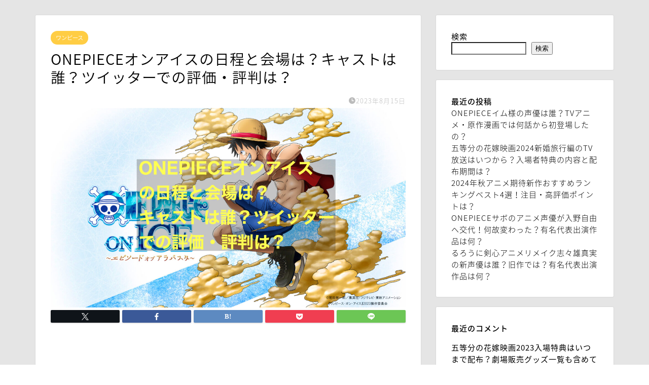

--- FILE ---
content_type: text/html; charset=UTF-8
request_url: https://niwakablog.net/onepiece-on-ice-reputation
body_size: 27801
content:
<!DOCTYPE html>
<html lang="ja">
<head prefix="og: http://ogp.me/ns# fb: http://ogp.me/ns/fb# article: http://ogp.me/ns/article#">
<meta charset="utf-8">
<meta http-equiv="X-UA-Compatible" content="IE=edge">
<meta name="viewport" content="width=device-width, initial-scale=1">
<!-- ここからOGP -->
<meta property="og:type" content="blog">
			<meta property="og:title" content="ONEPIECEオンアイスの日程と会場は？キャストは誰？ツイッターでの評価・評判は？｜にわかブログ">
		<meta property="og:url" content="https://niwakablog.net/onepiece-on-ice-reputation">
			<meta property="og:description" content="皆さんは『ONE PIECE ON ICE（ワンピース オンアイス）』というイベントをご存知でしょうか？ 現在〈週刊少年">
						<meta property="og:image" content="https://niwakablog.net/wp-content/uploads/2023/08/phonto-5.jpeg">
	<meta property="og:site_name" content="にわかブログ">
<meta property="fb:admins" content="">
<meta name="twitter:card" content="summary">
<!-- ここまでOGP --> 

<meta name="description" content="皆さんは『ONE PIECE ON ICE（ワンピース オンアイス）』というイベントをご存知でしょうか？ 現在〈週刊少年">
<link rel="shortcut icon" href="https://niwakablog.net/wp-content/themes/jin/favicon.ico">
<link rel="canonical" href="https://niwakablog.net/onepiece-on-ice-reputation">
<title>ONEPIECEオンアイスの日程と会場は？キャストは誰？ツイッターでの評価・評判は？ - にわかブログ</title>

		<!-- All in One SEO 4.9.3 - aioseo.com -->
	<meta name="description" content="皆さんは『ONE PIECE ON ICE（ワンピース オンアイス）』というイベントをご存知でしょうか？ 現在" />
	<meta name="robots" content="max-image-preview:large" />
	<meta name="author" content="nyantaro0111"/>
	<link rel="canonical" href="https://niwakablog.net/onepiece-on-ice-reputation" />
	<meta name="generator" content="All in One SEO (AIOSEO) 4.9.3" />
		<meta property="og:locale" content="ja_JP" />
		<meta property="og:site_name" content="にわかブログ - アニメ好きな社会人のブログ" />
		<meta property="og:type" content="article" />
		<meta property="og:title" content="ONEPIECEオンアイスの日程と会場は？キャストは誰？ツイッターでの評価・評判は？ - にわかブログ" />
		<meta property="og:description" content="皆さんは『ONE PIECE ON ICE（ワンピース オンアイス）』というイベントをご存知でしょうか？ 現在" />
		<meta property="og:url" content="https://niwakablog.net/onepiece-on-ice-reputation" />
		<meta property="article:published_time" content="2023-08-15T01:58:24+00:00" />
		<meta property="article:modified_time" content="2023-08-15T05:01:27+00:00" />
		<meta name="twitter:card" content="summary_large_image" />
		<meta name="twitter:title" content="ONEPIECEオンアイスの日程と会場は？キャストは誰？ツイッターでの評価・評判は？ - にわかブログ" />
		<meta name="twitter:description" content="皆さんは『ONE PIECE ON ICE（ワンピース オンアイス）』というイベントをご存知でしょうか？ 現在" />
		<script type="application/ld+json" class="aioseo-schema">
			{"@context":"https:\/\/schema.org","@graph":[{"@type":"BlogPosting","@id":"https:\/\/niwakablog.net\/onepiece-on-ice-reputation#blogposting","name":"ONEPIECE\u30aa\u30f3\u30a2\u30a4\u30b9\u306e\u65e5\u7a0b\u3068\u4f1a\u5834\u306f\uff1f\u30ad\u30e3\u30b9\u30c8\u306f\u8ab0\uff1f\u30c4\u30a4\u30c3\u30bf\u30fc\u3067\u306e\u8a55\u4fa1\u30fb\u8a55\u5224\u306f\uff1f - \u306b\u308f\u304b\u30d6\u30ed\u30b0","headline":"ONEPIECE\u30aa\u30f3\u30a2\u30a4\u30b9\u306e\u65e5\u7a0b\u3068\u4f1a\u5834\u306f\uff1f\u30ad\u30e3\u30b9\u30c8\u306f\u8ab0\uff1f\u30c4\u30a4\u30c3\u30bf\u30fc\u3067\u306e\u8a55\u4fa1\u30fb\u8a55\u5224\u306f\uff1f","author":{"@id":"https:\/\/niwakablog.net\/author\/nyantaro0111#author"},"publisher":{"@id":"https:\/\/niwakablog.net\/#organization"},"image":{"@type":"ImageObject","url":"https:\/\/niwakablog.net\/wp-content\/uploads\/2023\/08\/phonto-5.jpeg","width":1804,"height":1015},"datePublished":"2023-08-15T10:58:24+09:00","dateModified":"2023-08-15T14:01:27+09:00","inLanguage":"ja","mainEntityOfPage":{"@id":"https:\/\/niwakablog.net\/onepiece-on-ice-reputation#webpage"},"isPartOf":{"@id":"https:\/\/niwakablog.net\/onepiece-on-ice-reputation#webpage"},"articleSection":"\u30ef\u30f3\u30d4\u30fc\u30b9"},{"@type":"BreadcrumbList","@id":"https:\/\/niwakablog.net\/onepiece-on-ice-reputation#breadcrumblist","itemListElement":[{"@type":"ListItem","@id":"https:\/\/niwakablog.net#listItem","position":1,"name":"\u30db\u30fc\u30e0","item":"https:\/\/niwakablog.net","nextItem":{"@type":"ListItem","@id":"https:\/\/niwakablog.net\/category\/%e3%83%af%e3%83%b3%e3%83%94%e3%83%bc%e3%82%b9#listItem","name":"\u30ef\u30f3\u30d4\u30fc\u30b9"}},{"@type":"ListItem","@id":"https:\/\/niwakablog.net\/category\/%e3%83%af%e3%83%b3%e3%83%94%e3%83%bc%e3%82%b9#listItem","position":2,"name":"\u30ef\u30f3\u30d4\u30fc\u30b9","item":"https:\/\/niwakablog.net\/category\/%e3%83%af%e3%83%b3%e3%83%94%e3%83%bc%e3%82%b9","nextItem":{"@type":"ListItem","@id":"https:\/\/niwakablog.net\/onepiece-on-ice-reputation#listItem","name":"ONEPIECE\u30aa\u30f3\u30a2\u30a4\u30b9\u306e\u65e5\u7a0b\u3068\u4f1a\u5834\u306f\uff1f\u30ad\u30e3\u30b9\u30c8\u306f\u8ab0\uff1f\u30c4\u30a4\u30c3\u30bf\u30fc\u3067\u306e\u8a55\u4fa1\u30fb\u8a55\u5224\u306f\uff1f"},"previousItem":{"@type":"ListItem","@id":"https:\/\/niwakablog.net#listItem","name":"\u30db\u30fc\u30e0"}},{"@type":"ListItem","@id":"https:\/\/niwakablog.net\/onepiece-on-ice-reputation#listItem","position":3,"name":"ONEPIECE\u30aa\u30f3\u30a2\u30a4\u30b9\u306e\u65e5\u7a0b\u3068\u4f1a\u5834\u306f\uff1f\u30ad\u30e3\u30b9\u30c8\u306f\u8ab0\uff1f\u30c4\u30a4\u30c3\u30bf\u30fc\u3067\u306e\u8a55\u4fa1\u30fb\u8a55\u5224\u306f\uff1f","previousItem":{"@type":"ListItem","@id":"https:\/\/niwakablog.net\/category\/%e3%83%af%e3%83%b3%e3%83%94%e3%83%bc%e3%82%b9#listItem","name":"\u30ef\u30f3\u30d4\u30fc\u30b9"}}]},{"@type":"Organization","@id":"https:\/\/niwakablog.net\/#organization","name":"\u306b\u308f\u304b\u30d6\u30ed\u30b0","description":"\u30a2\u30cb\u30e1\u597d\u304d\u306a\u793e\u4f1a\u4eba\u306e\u30d6\u30ed\u30b0","url":"https:\/\/niwakablog.net\/"},{"@type":"Person","@id":"https:\/\/niwakablog.net\/author\/nyantaro0111#author","url":"https:\/\/niwakablog.net\/author\/nyantaro0111","name":"nyantaro0111","image":{"@type":"ImageObject","@id":"https:\/\/niwakablog.net\/onepiece-on-ice-reputation#authorImage","url":"https:\/\/secure.gravatar.com\/avatar\/8535c396d0ed17867a511ab6c98f67e9e2659ccf410287d4a7cc251a2b51b06f?s=96&d=mm&r=g","width":96,"height":96,"caption":"nyantaro0111"}},{"@type":"WebPage","@id":"https:\/\/niwakablog.net\/onepiece-on-ice-reputation#webpage","url":"https:\/\/niwakablog.net\/onepiece-on-ice-reputation","name":"ONEPIECE\u30aa\u30f3\u30a2\u30a4\u30b9\u306e\u65e5\u7a0b\u3068\u4f1a\u5834\u306f\uff1f\u30ad\u30e3\u30b9\u30c8\u306f\u8ab0\uff1f\u30c4\u30a4\u30c3\u30bf\u30fc\u3067\u306e\u8a55\u4fa1\u30fb\u8a55\u5224\u306f\uff1f - \u306b\u308f\u304b\u30d6\u30ed\u30b0","description":"\u7686\u3055\u3093\u306f\u300eONE PIECE ON ICE\uff08\u30ef\u30f3\u30d4\u30fc\u30b9 \u30aa\u30f3\u30a2\u30a4\u30b9\uff09\u300f\u3068\u3044\u3046\u30a4\u30d9\u30f3\u30c8\u3092\u3054\u5b58\u77e5\u3067\u3057\u3087\u3046\u304b\uff1f \u73fe\u5728","inLanguage":"ja","isPartOf":{"@id":"https:\/\/niwakablog.net\/#website"},"breadcrumb":{"@id":"https:\/\/niwakablog.net\/onepiece-on-ice-reputation#breadcrumblist"},"author":{"@id":"https:\/\/niwakablog.net\/author\/nyantaro0111#author"},"creator":{"@id":"https:\/\/niwakablog.net\/author\/nyantaro0111#author"},"image":{"@type":"ImageObject","url":"https:\/\/niwakablog.net\/wp-content\/uploads\/2023\/08\/phonto-5.jpeg","@id":"https:\/\/niwakablog.net\/onepiece-on-ice-reputation\/#mainImage","width":1804,"height":1015},"primaryImageOfPage":{"@id":"https:\/\/niwakablog.net\/onepiece-on-ice-reputation#mainImage"},"datePublished":"2023-08-15T10:58:24+09:00","dateModified":"2023-08-15T14:01:27+09:00"},{"@type":"WebSite","@id":"https:\/\/niwakablog.net\/#website","url":"https:\/\/niwakablog.net\/","name":"\u306b\u308f\u304b\u30d6\u30ed\u30b0","description":"\u30a2\u30cb\u30e1\u597d\u304d\u306a\u793e\u4f1a\u4eba\u306e\u30d6\u30ed\u30b0","inLanguage":"ja","publisher":{"@id":"https:\/\/niwakablog.net\/#organization"}}]}
		</script>
		<!-- All in One SEO -->

<link rel='dns-prefetch' href='//webfonts.xserver.jp' />
<link rel='dns-prefetch' href='//cdnjs.cloudflare.com' />
<link rel='dns-prefetch' href='//use.fontawesome.com' />
<link rel="alternate" type="application/rss+xml" title="にわかブログ &raquo; フィード" href="https://niwakablog.net/feed" />
<link rel="alternate" type="application/rss+xml" title="にわかブログ &raquo; コメントフィード" href="https://niwakablog.net/comments/feed" />
<link rel="alternate" type="application/rss+xml" title="にわかブログ &raquo; ONEPIECEオンアイスの日程と会場は？キャストは誰？ツイッターでの評価・評判は？ のコメントのフィード" href="https://niwakablog.net/onepiece-on-ice-reputation/feed" />
<link rel="alternate" title="oEmbed (JSON)" type="application/json+oembed" href="https://niwakablog.net/wp-json/oembed/1.0/embed?url=https%3A%2F%2Fniwakablog.net%2Fonepiece-on-ice-reputation" />
<link rel="alternate" title="oEmbed (XML)" type="text/xml+oembed" href="https://niwakablog.net/wp-json/oembed/1.0/embed?url=https%3A%2F%2Fniwakablog.net%2Fonepiece-on-ice-reputation&#038;format=xml" />
<!-- niwakablog.net is managing ads with Advanced Ads 2.0.16 – https://wpadvancedads.com/ --><script id="niwak-ready">
			window.advanced_ads_ready=function(e,a){a=a||"complete";var d=function(e){return"interactive"===a?"loading"!==e:"complete"===e};d(document.readyState)?e():document.addEventListener("readystatechange",(function(a){d(a.target.readyState)&&e()}),{once:"interactive"===a})},window.advanced_ads_ready_queue=window.advanced_ads_ready_queue||[];		</script>
		<style id='wp-img-auto-sizes-contain-inline-css' type='text/css'>
img:is([sizes=auto i],[sizes^="auto," i]){contain-intrinsic-size:3000px 1500px}
/*# sourceURL=wp-img-auto-sizes-contain-inline-css */
</style>
<style id='wp-emoji-styles-inline-css' type='text/css'>

	img.wp-smiley, img.emoji {
		display: inline !important;
		border: none !important;
		box-shadow: none !important;
		height: 1em !important;
		width: 1em !important;
		margin: 0 0.07em !important;
		vertical-align: -0.1em !important;
		background: none !important;
		padding: 0 !important;
	}
/*# sourceURL=wp-emoji-styles-inline-css */
</style>
<style id='wp-block-library-inline-css' type='text/css'>
:root{--wp-block-synced-color:#7a00df;--wp-block-synced-color--rgb:122,0,223;--wp-bound-block-color:var(--wp-block-synced-color);--wp-editor-canvas-background:#ddd;--wp-admin-theme-color:#007cba;--wp-admin-theme-color--rgb:0,124,186;--wp-admin-theme-color-darker-10:#006ba1;--wp-admin-theme-color-darker-10--rgb:0,107,160.5;--wp-admin-theme-color-darker-20:#005a87;--wp-admin-theme-color-darker-20--rgb:0,90,135;--wp-admin-border-width-focus:2px}@media (min-resolution:192dpi){:root{--wp-admin-border-width-focus:1.5px}}.wp-element-button{cursor:pointer}:root .has-very-light-gray-background-color{background-color:#eee}:root .has-very-dark-gray-background-color{background-color:#313131}:root .has-very-light-gray-color{color:#eee}:root .has-very-dark-gray-color{color:#313131}:root .has-vivid-green-cyan-to-vivid-cyan-blue-gradient-background{background:linear-gradient(135deg,#00d084,#0693e3)}:root .has-purple-crush-gradient-background{background:linear-gradient(135deg,#34e2e4,#4721fb 50%,#ab1dfe)}:root .has-hazy-dawn-gradient-background{background:linear-gradient(135deg,#faaca8,#dad0ec)}:root .has-subdued-olive-gradient-background{background:linear-gradient(135deg,#fafae1,#67a671)}:root .has-atomic-cream-gradient-background{background:linear-gradient(135deg,#fdd79a,#004a59)}:root .has-nightshade-gradient-background{background:linear-gradient(135deg,#330968,#31cdcf)}:root .has-midnight-gradient-background{background:linear-gradient(135deg,#020381,#2874fc)}:root{--wp--preset--font-size--normal:16px;--wp--preset--font-size--huge:42px}.has-regular-font-size{font-size:1em}.has-larger-font-size{font-size:2.625em}.has-normal-font-size{font-size:var(--wp--preset--font-size--normal)}.has-huge-font-size{font-size:var(--wp--preset--font-size--huge)}.has-text-align-center{text-align:center}.has-text-align-left{text-align:left}.has-text-align-right{text-align:right}.has-fit-text{white-space:nowrap!important}#end-resizable-editor-section{display:none}.aligncenter{clear:both}.items-justified-left{justify-content:flex-start}.items-justified-center{justify-content:center}.items-justified-right{justify-content:flex-end}.items-justified-space-between{justify-content:space-between}.screen-reader-text{border:0;clip-path:inset(50%);height:1px;margin:-1px;overflow:hidden;padding:0;position:absolute;width:1px;word-wrap:normal!important}.screen-reader-text:focus{background-color:#ddd;clip-path:none;color:#444;display:block;font-size:1em;height:auto;left:5px;line-height:normal;padding:15px 23px 14px;text-decoration:none;top:5px;width:auto;z-index:100000}html :where(.has-border-color){border-style:solid}html :where([style*=border-top-color]){border-top-style:solid}html :where([style*=border-right-color]){border-right-style:solid}html :where([style*=border-bottom-color]){border-bottom-style:solid}html :where([style*=border-left-color]){border-left-style:solid}html :where([style*=border-width]){border-style:solid}html :where([style*=border-top-width]){border-top-style:solid}html :where([style*=border-right-width]){border-right-style:solid}html :where([style*=border-bottom-width]){border-bottom-style:solid}html :where([style*=border-left-width]){border-left-style:solid}html :where(img[class*=wp-image-]){height:auto;max-width:100%}:where(figure){margin:0 0 1em}html :where(.is-position-sticky){--wp-admin--admin-bar--position-offset:var(--wp-admin--admin-bar--height,0px)}@media screen and (max-width:600px){html :where(.is-position-sticky){--wp-admin--admin-bar--position-offset:0px}}

/*# sourceURL=wp-block-library-inline-css */
</style><style id='wp-block-archives-inline-css' type='text/css'>
.wp-block-archives{box-sizing:border-box}.wp-block-archives-dropdown label{display:block}
/*# sourceURL=https://niwakablog.net/wp-includes/blocks/archives/style.min.css */
</style>
<style id='wp-block-categories-inline-css' type='text/css'>
.wp-block-categories{box-sizing:border-box}.wp-block-categories.alignleft{margin-right:2em}.wp-block-categories.alignright{margin-left:2em}.wp-block-categories.wp-block-categories-dropdown.aligncenter{text-align:center}.wp-block-categories .wp-block-categories__label{display:block;width:100%}
/*# sourceURL=https://niwakablog.net/wp-includes/blocks/categories/style.min.css */
</style>
<style id='wp-block-heading-inline-css' type='text/css'>
h1:where(.wp-block-heading).has-background,h2:where(.wp-block-heading).has-background,h3:where(.wp-block-heading).has-background,h4:where(.wp-block-heading).has-background,h5:where(.wp-block-heading).has-background,h6:where(.wp-block-heading).has-background{padding:1.25em 2.375em}h1.has-text-align-left[style*=writing-mode]:where([style*=vertical-lr]),h1.has-text-align-right[style*=writing-mode]:where([style*=vertical-rl]),h2.has-text-align-left[style*=writing-mode]:where([style*=vertical-lr]),h2.has-text-align-right[style*=writing-mode]:where([style*=vertical-rl]),h3.has-text-align-left[style*=writing-mode]:where([style*=vertical-lr]),h3.has-text-align-right[style*=writing-mode]:where([style*=vertical-rl]),h4.has-text-align-left[style*=writing-mode]:where([style*=vertical-lr]),h4.has-text-align-right[style*=writing-mode]:where([style*=vertical-rl]),h5.has-text-align-left[style*=writing-mode]:where([style*=vertical-lr]),h5.has-text-align-right[style*=writing-mode]:where([style*=vertical-rl]),h6.has-text-align-left[style*=writing-mode]:where([style*=vertical-lr]),h6.has-text-align-right[style*=writing-mode]:where([style*=vertical-rl]){rotate:180deg}
/*# sourceURL=https://niwakablog.net/wp-includes/blocks/heading/style.min.css */
</style>
<style id='wp-block-latest-comments-inline-css' type='text/css'>
ol.wp-block-latest-comments{box-sizing:border-box;margin-left:0}:where(.wp-block-latest-comments:not([style*=line-height] .wp-block-latest-comments__comment)){line-height:1.1}:where(.wp-block-latest-comments:not([style*=line-height] .wp-block-latest-comments__comment-excerpt p)){line-height:1.8}.has-dates :where(.wp-block-latest-comments:not([style*=line-height])),.has-excerpts :where(.wp-block-latest-comments:not([style*=line-height])){line-height:1.5}.wp-block-latest-comments .wp-block-latest-comments{padding-left:0}.wp-block-latest-comments__comment{list-style:none;margin-bottom:1em}.has-avatars .wp-block-latest-comments__comment{list-style:none;min-height:2.25em}.has-avatars .wp-block-latest-comments__comment .wp-block-latest-comments__comment-excerpt,.has-avatars .wp-block-latest-comments__comment .wp-block-latest-comments__comment-meta{margin-left:3.25em}.wp-block-latest-comments__comment-excerpt p{font-size:.875em;margin:.36em 0 1.4em}.wp-block-latest-comments__comment-date{display:block;font-size:.75em}.wp-block-latest-comments .avatar,.wp-block-latest-comments__comment-avatar{border-radius:1.5em;display:block;float:left;height:2.5em;margin-right:.75em;width:2.5em}.wp-block-latest-comments[class*=-font-size] a,.wp-block-latest-comments[style*=font-size] a{font-size:inherit}
/*# sourceURL=https://niwakablog.net/wp-includes/blocks/latest-comments/style.min.css */
</style>
<style id='wp-block-latest-posts-inline-css' type='text/css'>
.wp-block-latest-posts{box-sizing:border-box}.wp-block-latest-posts.alignleft{margin-right:2em}.wp-block-latest-posts.alignright{margin-left:2em}.wp-block-latest-posts.wp-block-latest-posts__list{list-style:none}.wp-block-latest-posts.wp-block-latest-posts__list li{clear:both;overflow-wrap:break-word}.wp-block-latest-posts.is-grid{display:flex;flex-wrap:wrap}.wp-block-latest-posts.is-grid li{margin:0 1.25em 1.25em 0;width:100%}@media (min-width:600px){.wp-block-latest-posts.columns-2 li{width:calc(50% - .625em)}.wp-block-latest-posts.columns-2 li:nth-child(2n){margin-right:0}.wp-block-latest-posts.columns-3 li{width:calc(33.33333% - .83333em)}.wp-block-latest-posts.columns-3 li:nth-child(3n){margin-right:0}.wp-block-latest-posts.columns-4 li{width:calc(25% - .9375em)}.wp-block-latest-posts.columns-4 li:nth-child(4n){margin-right:0}.wp-block-latest-posts.columns-5 li{width:calc(20% - 1em)}.wp-block-latest-posts.columns-5 li:nth-child(5n){margin-right:0}.wp-block-latest-posts.columns-6 li{width:calc(16.66667% - 1.04167em)}.wp-block-latest-posts.columns-6 li:nth-child(6n){margin-right:0}}:root :where(.wp-block-latest-posts.is-grid){padding:0}:root :where(.wp-block-latest-posts.wp-block-latest-posts__list){padding-left:0}.wp-block-latest-posts__post-author,.wp-block-latest-posts__post-date{display:block;font-size:.8125em}.wp-block-latest-posts__post-excerpt,.wp-block-latest-posts__post-full-content{margin-bottom:1em;margin-top:.5em}.wp-block-latest-posts__featured-image a{display:inline-block}.wp-block-latest-posts__featured-image img{height:auto;max-width:100%;width:auto}.wp-block-latest-posts__featured-image.alignleft{float:left;margin-right:1em}.wp-block-latest-posts__featured-image.alignright{float:right;margin-left:1em}.wp-block-latest-posts__featured-image.aligncenter{margin-bottom:1em;text-align:center}
/*# sourceURL=https://niwakablog.net/wp-includes/blocks/latest-posts/style.min.css */
</style>
<style id='wp-block-search-inline-css' type='text/css'>
.wp-block-search__button{margin-left:10px;word-break:normal}.wp-block-search__button.has-icon{line-height:0}.wp-block-search__button svg{height:1.25em;min-height:24px;min-width:24px;width:1.25em;fill:currentColor;vertical-align:text-bottom}:where(.wp-block-search__button){border:1px solid #ccc;padding:6px 10px}.wp-block-search__inside-wrapper{display:flex;flex:auto;flex-wrap:nowrap;max-width:100%}.wp-block-search__label{width:100%}.wp-block-search.wp-block-search__button-only .wp-block-search__button{box-sizing:border-box;display:flex;flex-shrink:0;justify-content:center;margin-left:0;max-width:100%}.wp-block-search.wp-block-search__button-only .wp-block-search__inside-wrapper{min-width:0!important;transition-property:width}.wp-block-search.wp-block-search__button-only .wp-block-search__input{flex-basis:100%;transition-duration:.3s}.wp-block-search.wp-block-search__button-only.wp-block-search__searchfield-hidden,.wp-block-search.wp-block-search__button-only.wp-block-search__searchfield-hidden .wp-block-search__inside-wrapper{overflow:hidden}.wp-block-search.wp-block-search__button-only.wp-block-search__searchfield-hidden .wp-block-search__input{border-left-width:0!important;border-right-width:0!important;flex-basis:0;flex-grow:0;margin:0;min-width:0!important;padding-left:0!important;padding-right:0!important;width:0!important}:where(.wp-block-search__input){appearance:none;border:1px solid #949494;flex-grow:1;font-family:inherit;font-size:inherit;font-style:inherit;font-weight:inherit;letter-spacing:inherit;line-height:inherit;margin-left:0;margin-right:0;min-width:3rem;padding:8px;text-decoration:unset!important;text-transform:inherit}:where(.wp-block-search__button-inside .wp-block-search__inside-wrapper){background-color:#fff;border:1px solid #949494;box-sizing:border-box;padding:4px}:where(.wp-block-search__button-inside .wp-block-search__inside-wrapper) .wp-block-search__input{border:none;border-radius:0;padding:0 4px}:where(.wp-block-search__button-inside .wp-block-search__inside-wrapper) .wp-block-search__input:focus{outline:none}:where(.wp-block-search__button-inside .wp-block-search__inside-wrapper) :where(.wp-block-search__button){padding:4px 8px}.wp-block-search.aligncenter .wp-block-search__inside-wrapper{margin:auto}.wp-block[data-align=right] .wp-block-search.wp-block-search__button-only .wp-block-search__inside-wrapper{float:right}
/*# sourceURL=https://niwakablog.net/wp-includes/blocks/search/style.min.css */
</style>
<style id='wp-block-group-inline-css' type='text/css'>
.wp-block-group{box-sizing:border-box}:where(.wp-block-group.wp-block-group-is-layout-constrained){position:relative}
/*# sourceURL=https://niwakablog.net/wp-includes/blocks/group/style.min.css */
</style>
<style id='global-styles-inline-css' type='text/css'>
:root{--wp--preset--aspect-ratio--square: 1;--wp--preset--aspect-ratio--4-3: 4/3;--wp--preset--aspect-ratio--3-4: 3/4;--wp--preset--aspect-ratio--3-2: 3/2;--wp--preset--aspect-ratio--2-3: 2/3;--wp--preset--aspect-ratio--16-9: 16/9;--wp--preset--aspect-ratio--9-16: 9/16;--wp--preset--color--black: #000000;--wp--preset--color--cyan-bluish-gray: #abb8c3;--wp--preset--color--white: #ffffff;--wp--preset--color--pale-pink: #f78da7;--wp--preset--color--vivid-red: #cf2e2e;--wp--preset--color--luminous-vivid-orange: #ff6900;--wp--preset--color--luminous-vivid-amber: #fcb900;--wp--preset--color--light-green-cyan: #7bdcb5;--wp--preset--color--vivid-green-cyan: #00d084;--wp--preset--color--pale-cyan-blue: #8ed1fc;--wp--preset--color--vivid-cyan-blue: #0693e3;--wp--preset--color--vivid-purple: #9b51e0;--wp--preset--gradient--vivid-cyan-blue-to-vivid-purple: linear-gradient(135deg,rgb(6,147,227) 0%,rgb(155,81,224) 100%);--wp--preset--gradient--light-green-cyan-to-vivid-green-cyan: linear-gradient(135deg,rgb(122,220,180) 0%,rgb(0,208,130) 100%);--wp--preset--gradient--luminous-vivid-amber-to-luminous-vivid-orange: linear-gradient(135deg,rgb(252,185,0) 0%,rgb(255,105,0) 100%);--wp--preset--gradient--luminous-vivid-orange-to-vivid-red: linear-gradient(135deg,rgb(255,105,0) 0%,rgb(207,46,46) 100%);--wp--preset--gradient--very-light-gray-to-cyan-bluish-gray: linear-gradient(135deg,rgb(238,238,238) 0%,rgb(169,184,195) 100%);--wp--preset--gradient--cool-to-warm-spectrum: linear-gradient(135deg,rgb(74,234,220) 0%,rgb(151,120,209) 20%,rgb(207,42,186) 40%,rgb(238,44,130) 60%,rgb(251,105,98) 80%,rgb(254,248,76) 100%);--wp--preset--gradient--blush-light-purple: linear-gradient(135deg,rgb(255,206,236) 0%,rgb(152,150,240) 100%);--wp--preset--gradient--blush-bordeaux: linear-gradient(135deg,rgb(254,205,165) 0%,rgb(254,45,45) 50%,rgb(107,0,62) 100%);--wp--preset--gradient--luminous-dusk: linear-gradient(135deg,rgb(255,203,112) 0%,rgb(199,81,192) 50%,rgb(65,88,208) 100%);--wp--preset--gradient--pale-ocean: linear-gradient(135deg,rgb(255,245,203) 0%,rgb(182,227,212) 50%,rgb(51,167,181) 100%);--wp--preset--gradient--electric-grass: linear-gradient(135deg,rgb(202,248,128) 0%,rgb(113,206,126) 100%);--wp--preset--gradient--midnight: linear-gradient(135deg,rgb(2,3,129) 0%,rgb(40,116,252) 100%);--wp--preset--font-size--small: 13px;--wp--preset--font-size--medium: 20px;--wp--preset--font-size--large: 36px;--wp--preset--font-size--x-large: 42px;--wp--preset--spacing--20: 0.44rem;--wp--preset--spacing--30: 0.67rem;--wp--preset--spacing--40: 1rem;--wp--preset--spacing--50: 1.5rem;--wp--preset--spacing--60: 2.25rem;--wp--preset--spacing--70: 3.38rem;--wp--preset--spacing--80: 5.06rem;--wp--preset--shadow--natural: 6px 6px 9px rgba(0, 0, 0, 0.2);--wp--preset--shadow--deep: 12px 12px 50px rgba(0, 0, 0, 0.4);--wp--preset--shadow--sharp: 6px 6px 0px rgba(0, 0, 0, 0.2);--wp--preset--shadow--outlined: 6px 6px 0px -3px rgb(255, 255, 255), 6px 6px rgb(0, 0, 0);--wp--preset--shadow--crisp: 6px 6px 0px rgb(0, 0, 0);}:where(.is-layout-flex){gap: 0.5em;}:where(.is-layout-grid){gap: 0.5em;}body .is-layout-flex{display: flex;}.is-layout-flex{flex-wrap: wrap;align-items: center;}.is-layout-flex > :is(*, div){margin: 0;}body .is-layout-grid{display: grid;}.is-layout-grid > :is(*, div){margin: 0;}:where(.wp-block-columns.is-layout-flex){gap: 2em;}:where(.wp-block-columns.is-layout-grid){gap: 2em;}:where(.wp-block-post-template.is-layout-flex){gap: 1.25em;}:where(.wp-block-post-template.is-layout-grid){gap: 1.25em;}.has-black-color{color: var(--wp--preset--color--black) !important;}.has-cyan-bluish-gray-color{color: var(--wp--preset--color--cyan-bluish-gray) !important;}.has-white-color{color: var(--wp--preset--color--white) !important;}.has-pale-pink-color{color: var(--wp--preset--color--pale-pink) !important;}.has-vivid-red-color{color: var(--wp--preset--color--vivid-red) !important;}.has-luminous-vivid-orange-color{color: var(--wp--preset--color--luminous-vivid-orange) !important;}.has-luminous-vivid-amber-color{color: var(--wp--preset--color--luminous-vivid-amber) !important;}.has-light-green-cyan-color{color: var(--wp--preset--color--light-green-cyan) !important;}.has-vivid-green-cyan-color{color: var(--wp--preset--color--vivid-green-cyan) !important;}.has-pale-cyan-blue-color{color: var(--wp--preset--color--pale-cyan-blue) !important;}.has-vivid-cyan-blue-color{color: var(--wp--preset--color--vivid-cyan-blue) !important;}.has-vivid-purple-color{color: var(--wp--preset--color--vivid-purple) !important;}.has-black-background-color{background-color: var(--wp--preset--color--black) !important;}.has-cyan-bluish-gray-background-color{background-color: var(--wp--preset--color--cyan-bluish-gray) !important;}.has-white-background-color{background-color: var(--wp--preset--color--white) !important;}.has-pale-pink-background-color{background-color: var(--wp--preset--color--pale-pink) !important;}.has-vivid-red-background-color{background-color: var(--wp--preset--color--vivid-red) !important;}.has-luminous-vivid-orange-background-color{background-color: var(--wp--preset--color--luminous-vivid-orange) !important;}.has-luminous-vivid-amber-background-color{background-color: var(--wp--preset--color--luminous-vivid-amber) !important;}.has-light-green-cyan-background-color{background-color: var(--wp--preset--color--light-green-cyan) !important;}.has-vivid-green-cyan-background-color{background-color: var(--wp--preset--color--vivid-green-cyan) !important;}.has-pale-cyan-blue-background-color{background-color: var(--wp--preset--color--pale-cyan-blue) !important;}.has-vivid-cyan-blue-background-color{background-color: var(--wp--preset--color--vivid-cyan-blue) !important;}.has-vivid-purple-background-color{background-color: var(--wp--preset--color--vivid-purple) !important;}.has-black-border-color{border-color: var(--wp--preset--color--black) !important;}.has-cyan-bluish-gray-border-color{border-color: var(--wp--preset--color--cyan-bluish-gray) !important;}.has-white-border-color{border-color: var(--wp--preset--color--white) !important;}.has-pale-pink-border-color{border-color: var(--wp--preset--color--pale-pink) !important;}.has-vivid-red-border-color{border-color: var(--wp--preset--color--vivid-red) !important;}.has-luminous-vivid-orange-border-color{border-color: var(--wp--preset--color--luminous-vivid-orange) !important;}.has-luminous-vivid-amber-border-color{border-color: var(--wp--preset--color--luminous-vivid-amber) !important;}.has-light-green-cyan-border-color{border-color: var(--wp--preset--color--light-green-cyan) !important;}.has-vivid-green-cyan-border-color{border-color: var(--wp--preset--color--vivid-green-cyan) !important;}.has-pale-cyan-blue-border-color{border-color: var(--wp--preset--color--pale-cyan-blue) !important;}.has-vivid-cyan-blue-border-color{border-color: var(--wp--preset--color--vivid-cyan-blue) !important;}.has-vivid-purple-border-color{border-color: var(--wp--preset--color--vivid-purple) !important;}.has-vivid-cyan-blue-to-vivid-purple-gradient-background{background: var(--wp--preset--gradient--vivid-cyan-blue-to-vivid-purple) !important;}.has-light-green-cyan-to-vivid-green-cyan-gradient-background{background: var(--wp--preset--gradient--light-green-cyan-to-vivid-green-cyan) !important;}.has-luminous-vivid-amber-to-luminous-vivid-orange-gradient-background{background: var(--wp--preset--gradient--luminous-vivid-amber-to-luminous-vivid-orange) !important;}.has-luminous-vivid-orange-to-vivid-red-gradient-background{background: var(--wp--preset--gradient--luminous-vivid-orange-to-vivid-red) !important;}.has-very-light-gray-to-cyan-bluish-gray-gradient-background{background: var(--wp--preset--gradient--very-light-gray-to-cyan-bluish-gray) !important;}.has-cool-to-warm-spectrum-gradient-background{background: var(--wp--preset--gradient--cool-to-warm-spectrum) !important;}.has-blush-light-purple-gradient-background{background: var(--wp--preset--gradient--blush-light-purple) !important;}.has-blush-bordeaux-gradient-background{background: var(--wp--preset--gradient--blush-bordeaux) !important;}.has-luminous-dusk-gradient-background{background: var(--wp--preset--gradient--luminous-dusk) !important;}.has-pale-ocean-gradient-background{background: var(--wp--preset--gradient--pale-ocean) !important;}.has-electric-grass-gradient-background{background: var(--wp--preset--gradient--electric-grass) !important;}.has-midnight-gradient-background{background: var(--wp--preset--gradient--midnight) !important;}.has-small-font-size{font-size: var(--wp--preset--font-size--small) !important;}.has-medium-font-size{font-size: var(--wp--preset--font-size--medium) !important;}.has-large-font-size{font-size: var(--wp--preset--font-size--large) !important;}.has-x-large-font-size{font-size: var(--wp--preset--font-size--x-large) !important;}
/*# sourceURL=global-styles-inline-css */
</style>

<style id='classic-theme-styles-inline-css' type='text/css'>
/*! This file is auto-generated */
.wp-block-button__link{color:#fff;background-color:#32373c;border-radius:9999px;box-shadow:none;text-decoration:none;padding:calc(.667em + 2px) calc(1.333em + 2px);font-size:1.125em}.wp-block-file__button{background:#32373c;color:#fff;text-decoration:none}
/*# sourceURL=/wp-includes/css/classic-themes.min.css */
</style>
<link rel='stylesheet' id='toc-screen-css' href='https://niwakablog.net/wp-content/plugins/table-of-contents-plus/screen.min.css?ver=2411.1' type='text/css' media='all' />
<link rel='stylesheet' id='theme-style-css' href='https://niwakablog.net/wp-content/themes/jin/style.css?ver=6.9' type='text/css' media='all' />
<link rel='stylesheet' id='fontawesome-style-css' href='https://use.fontawesome.com/releases/v5.6.3/css/all.css?ver=6.9' type='text/css' media='all' />
<link rel='stylesheet' id='swiper-style-css' href='https://cdnjs.cloudflare.com/ajax/libs/Swiper/4.0.7/css/swiper.min.css?ver=6.9' type='text/css' media='all' />
<script type="text/javascript" src="https://niwakablog.net/wp-includes/js/jquery/jquery.min.js?ver=3.7.1" id="jquery-core-js"></script>
<script type="text/javascript" src="https://niwakablog.net/wp-includes/js/jquery/jquery-migrate.min.js?ver=3.4.1" id="jquery-migrate-js"></script>
<script type="text/javascript" src="//webfonts.xserver.jp/js/xserverv3.js?fadein=0&amp;ver=2.0.9" id="typesquare_std-js"></script>
<link rel="https://api.w.org/" href="https://niwakablog.net/wp-json/" /><link rel="alternate" title="JSON" type="application/json" href="https://niwakablog.net/wp-json/wp/v2/posts/6747" /><link rel='shortlink' href='https://niwakablog.net/?p=6747' />
<script type="text/javascript">
<!--
/******************************************************************************
***   COPY PROTECTED BY http://chetangole.com/blog/wp-copyprotect/   version 3.1.0 ****
******************************************************************************/
function clickIE4(){
if (event.button==2){
return false;
}
}
function clickNS4(e){
if (document.layers||document.getElementById&&!document.all){
if (e.which==2||e.which==3){
return false;
}
}
}

if (document.layers){
document.captureEvents(Event.MOUSEDOWN);
document.onmousedown=clickNS4;
}
else if (document.all&&!document.getElementById){
document.onmousedown=clickIE4;
}

document.oncontextmenu=new Function("return false")
// --> 
</script>

<script type="text/javascript">
/******************************************************************************
***   COPY PROTECTED BY http://chetangole.com/blog/wp-copyprotect/   version 3.1.0 ****
******************************************************************************/
function disableSelection(target){
if (typeof target.onselectstart!="undefined") //For IE 
	target.onselectstart=function(){return false}
else if (typeof target.style.MozUserSelect!="undefined") //For Firefox
	target.style.MozUserSelect="none"
else //All other route (For Opera)
	target.onmousedown=function(){return false}
target.style.cursor = "default"
}
</script>
	<style type="text/css">
		#wrapper {
			background-color: #e5e5e5;
			background-image: url();
					}

		.related-entry-headline-text span:before,
		#comment-title span:before,
		#reply-title span:before {
			background-color: #97ef77;
			border-color: #97ef77 !important;
		}

		#breadcrumb:after,
		#page-top a {
			background-color: #ffffff;
		}

		footer {
			background-color: #ffffff;
		}

		.footer-inner a,
		#copyright,
		#copyright-center {
			border-color: #fff !important;
			color: #fff !important;
		}

		#footer-widget-area {
			border-color: #fff !important;
		}

		.page-top-footer a {
			color: #ffffff !important;
		}

		#breadcrumb ul li,
		#breadcrumb ul li a {
			color: #ffffff !important;
		}

		body,
		a,
		a:link,
		a:visited,
		.my-profile,
		.widgettitle,
		.tabBtn-mag label {
			color: #000000;
		}

		a:hover {
			color: #008db7;
		}

		.widget_nav_menu ul>li>a:before,
		.widget_categories ul>li>a:before,
		.widget_pages ul>li>a:before,
		.widget_recent_entries ul>li>a:before,
		.widget_archive ul>li>a:before,
		.widget_archive form:after,
		.widget_categories form:after,
		.widget_nav_menu ul>li>ul.sub-menu>li>a:before,
		.widget_categories ul>li>.children>li>a:before,
		.widget_pages ul>li>.children>li>a:before,
		.widget_nav_menu ul>li>ul.sub-menu>li>ul.sub-menu li>a:before,
		.widget_categories ul>li>.children>li>.children li>a:before,
		.widget_pages ul>li>.children>li>.children li>a:before {
			color: #97ef77;
		}

		.widget_nav_menu ul .sub-menu .sub-menu li a:before {
			background-color: #000000 !important;
		}

		.d--labeling-act-border {
			border-color: rgba(0, 0, 0, 0.18);
		}

		.c--labeling-act.d--labeling-act-solid {
			background-color: rgba(0, 0, 0, 0.06);
		}

		.a--labeling-act {
			color: rgba(0, 0, 0, 0.6);
		}

		.a--labeling-small-act span {
			background-color: rgba(0, 0, 0, 0.21);
		}

		.c--labeling-act.d--labeling-act-strong {
			background-color: rgba(0, 0, 0, 0.045);
		}

		.d--labeling-act-strong .a--labeling-act {
			color: rgba(0, 0, 0, 0.75);
		}


		footer .footer-widget,
		footer .footer-widget a,
		footer .footer-widget ul li,
		.footer-widget.widget_nav_menu ul>li>a:before,
		.footer-widget.widget_categories ul>li>a:before,
		.footer-widget.widget_recent_entries ul>li>a:before,
		.footer-widget.widget_pages ul>li>a:before,
		.footer-widget.widget_archive ul>li>a:before,
		footer .widget_tag_cloud .tagcloud a:before {
			color: #fff !important;
			border-color: #fff !important;
		}

		footer .footer-widget .widgettitle {
			color: #fff !important;
			border-color: #ffcd44 !important;
		}

		footer .widget_nav_menu ul .children .children li a:before,
		footer .widget_categories ul .children .children li a:before,
		footer .widget_nav_menu ul .sub-menu .sub-menu li a:before {
			background-color: #fff !important;
		}

		#drawernav a:hover,
		.post-list-title,
		#prev-next p,
		#toc_container .toc_list li a {
			color: #000000 !important;
		}

		#header-box {
			background-color: #ffffff;
		}

		@media (min-width: 768px) {

			#header-box .header-box10-bg:before,
			#header-box .header-box11-bg:before {
				border-radius: 2px;
			}
		}

		@media (min-width: 768px) {
			.top-image-meta {
				margin-top: calc(0px - 30px);
			}
		}

		@media (min-width: 1200px) {
			.top-image-meta {
				margin-top: calc(0px);
			}
		}

		.pickup-contents:before {
			background-color: #ffffff !important;
		}

		.main-image-text {
			color: #000000;
		}

		.main-image-text-sub {
			color: #555;
		}

		@media (min-width: 481px) {
			#site-info {
				padding-top: 15px !important;
				padding-bottom: 15px !important;
			}
		}

		#site-info span a {
			color: #ffffff !important;
		}

		#headmenu .headsns .line a svg {
			fill: #f4f4f4 !important;
		}

		#headmenu .headsns a,
		#headmenu {
			color: #f4f4f4 !important;
			border-color: #f4f4f4 !important;
		}

		.profile-follow .line-sns a svg {
			fill: #97ef77 !important;
		}

		.profile-follow .line-sns a:hover svg {
			fill: #ffcd44 !important;
		}

		.profile-follow a {
			color: #97ef77 !important;
			border-color: #97ef77 !important;
		}

		.profile-follow a:hover,
		#headmenu .headsns a:hover {
			color: #ffcd44 !important;
			border-color: #ffcd44 !important;
		}

		.search-box:hover {
			color: #ffcd44 !important;
			border-color: #ffcd44 !important;
		}

		#header #headmenu .headsns .line a:hover svg {
			fill: #ffcd44 !important;
		}

		.cps-icon-bar,
		#navtoggle:checked+.sp-menu-open .cps-icon-bar {
			background-color: #ffffff;
		}

		#nav-container {
			background-color: #ffffff;
		}

		.menu-box .menu-item svg {
			fill: #f4f4f4;
		}

		#drawernav ul.menu-box>li>a,
		#drawernav2 ul.menu-box>li>a,
		#drawernav3 ul.menu-box>li>a,
		#drawernav4 ul.menu-box>li>a,
		#drawernav5 ul.menu-box>li>a,
		#drawernav ul.menu-box>li.menu-item-has-children:after,
		#drawernav2 ul.menu-box>li.menu-item-has-children:after,
		#drawernav3 ul.menu-box>li.menu-item-has-children:after,
		#drawernav4 ul.menu-box>li.menu-item-has-children:after,
		#drawernav5 ul.menu-box>li.menu-item-has-children:after {
			color: #f4f4f4 !important;
		}

		#drawernav ul.menu-box li a,
		#drawernav2 ul.menu-box li a,
		#drawernav3 ul.menu-box li a,
		#drawernav4 ul.menu-box li a,
		#drawernav5 ul.menu-box li a {
			font-size: 14px !important;
		}

		#drawernav3 ul.menu-box>li {
			color: #000000 !important;
		}

		#drawernav4 .menu-box>.menu-item>a:after,
		#drawernav3 .menu-box>.menu-item>a:after,
		#drawernav .menu-box>.menu-item>a:after {
			background-color: #f4f4f4 !important;
		}

		#drawernav2 .menu-box>.menu-item:hover,
		#drawernav5 .menu-box>.menu-item:hover {
			border-top-color: #97ef77 !important;
		}

		.cps-info-bar a {
			background-color: #ffcd44 !important;
		}

		@media (min-width: 768px) {
			.post-list-mag .post-list-item:not(:nth-child(2n)) {
				margin-right: 2.6%;
			}
		}

		@media (min-width: 768px) {

			#tab-1:checked~.tabBtn-mag li [for="tab-1"]:after,
			#tab-2:checked~.tabBtn-mag li [for="tab-2"]:after,
			#tab-3:checked~.tabBtn-mag li [for="tab-3"]:after,
			#tab-4:checked~.tabBtn-mag li [for="tab-4"]:after {
				border-top-color: #97ef77 !important;
			}

			.tabBtn-mag label {
				border-bottom-color: #97ef77 !important;
			}
		}

		#tab-1:checked~.tabBtn-mag li [for="tab-1"],
		#tab-2:checked~.tabBtn-mag li [for="tab-2"],
		#tab-3:checked~.tabBtn-mag li [for="tab-3"],
		#tab-4:checked~.tabBtn-mag li [for="tab-4"],
		#prev-next a.next:after,
		#prev-next a.prev:after,
		.more-cat-button a:hover span:before {
			background-color: #97ef77 !important;
		}


		.swiper-slide .post-list-cat,
		.post-list-mag .post-list-cat,
		.post-list-mag3col .post-list-cat,
		.post-list-mag-sp1col .post-list-cat,
		.swiper-pagination-bullet-active,
		.pickup-cat,
		.post-list .post-list-cat,
		#breadcrumb .bcHome a:hover span:before,
		.popular-item:nth-child(1) .pop-num,
		.popular-item:nth-child(2) .pop-num,
		.popular-item:nth-child(3) .pop-num {
			background-color: #ffcd44 !important;
		}

		.sidebar-btn a,
		.profile-sns-menu {
			background-color: #ffcd44 !important;
		}

		.sp-sns-menu a,
		.pickup-contents-box a:hover .pickup-title {
			border-color: #97ef77 !important;
			color: #97ef77 !important;
		}

		.pro-line svg {
			fill: #97ef77 !important;
		}

		.cps-post-cat a,
		.meta-cat,
		.popular-cat {
			background-color: #ffcd44 !important;
			border-color: #ffcd44 !important;
		}

		.tagicon,
		.tag-box a,
		#toc_container .toc_list>li,
		#toc_container .toc_title {
			color: #97ef77 !important;
		}

		.widget_tag_cloud a::before {
			color: #000000 !important;
		}

		.tag-box a,
		#toc_container:before {
			border-color: #97ef77 !important;
		}

		.cps-post-cat a:hover {
			color: #008db7 !important;
		}

		.pagination li:not([class*="current"]) a:hover,
		.widget_tag_cloud a:hover {
			background-color: #97ef77 !important;
		}

		.pagination li:not([class*="current"]) a:hover {
			opacity: 0.5 !important;
		}

		.pagination li.current a {
			background-color: #97ef77 !important;
			border-color: #97ef77 !important;
		}

		.nextpage a:hover span {
			color: #97ef77 !important;
			border-color: #97ef77 !important;
		}

		.cta-content:before {
			background-color: #6FBFCA !important;
		}

		.cta-text,
		.info-title {
			color: #fff !important;
		}

		#footer-widget-area.footer_style1 .widgettitle {
			border-color: #ffcd44 !important;
		}

		.sidebar_style1 .widgettitle,
		.sidebar_style5 .widgettitle {
			border-color: #97ef77 !important;
		}

		.sidebar_style2 .widgettitle,
		.sidebar_style4 .widgettitle,
		.sidebar_style6 .widgettitle,
		#home-bottom-widget .widgettitle,
		#home-top-widget .widgettitle,
		#post-bottom-widget .widgettitle,
		#post-top-widget .widgettitle {
			background-color: #97ef77 !important;
		}

		#home-bottom-widget .widget_search .search-box input[type="submit"],
		#home-top-widget .widget_search .search-box input[type="submit"],
		#post-bottom-widget .widget_search .search-box input[type="submit"],
		#post-top-widget .widget_search .search-box input[type="submit"] {
			background-color: #ffcd44 !important;
		}

		.tn-logo-size {
			font-size: 160% !important;
		}

		@media (min-width: 481px) {
			.tn-logo-size img {
				width: calc(160%*0.5) !important;
			}
		}

		@media (min-width: 768px) {
			.tn-logo-size img {
				width: calc(160%*2.2) !important;
			}
		}

		@media (min-width: 1200px) {
			.tn-logo-size img {
				width: 160% !important;
			}
		}

		.sp-logo-size {
			font-size: 100% !important;
		}

		.sp-logo-size img {
			width: 100% !important;
		}

		.cps-post-main ul>li:before,
		.cps-post-main ol>li:before {
			background-color: #ffcd44 !important;
		}

		.profile-card .profile-title {
			background-color: #97ef77 !important;
		}

		.profile-card {
			border-color: #97ef77 !important;
		}

		.cps-post-main a {
			color: #008db7;
		}

		.cps-post-main .marker {
			background: -webkit-linear-gradient(transparent 60%, #ffcedb 0%);
			background: linear-gradient(transparent 60%, #ffcedb 0%);
		}

		.cps-post-main .marker2 {
			background: -webkit-linear-gradient(transparent 60%, #a9eaf2 0%);
			background: linear-gradient(transparent 60%, #a9eaf2 0%);
		}

		.cps-post-main .jic-sc {
			color: #e9546b;
		}


		.simple-box1 {
			border-color: #ef9b9b !important;
		}

		.simple-box2 {
			border-color: #f2bf7d !important;
		}

		.simple-box3 {
			border-color: #b5e28a !important;
		}

		.simple-box4 {
			border-color: #a5a5a5 !important;
		}

		.simple-box4:before {
			background-color: #a5a5a5;
		}

		.simple-box5 {
			border-color: #e896c7 !important;
		}

		.simple-box5:before {
			background-color: #e896c7;
		}

		.simple-box6 {
			background-color: #d3d1c6 !important;
		}

		.simple-box7 {
			border-color: #def1f9 !important;
		}

		.simple-box7:before {
			background-color: #def1f9 !important;
		}

		.simple-box8 {
			border-color: #96ddc1 !important;
		}

		.simple-box8:before {
			background-color: #96ddc1 !important;
		}

		.simple-box9:before {
			background-color: #e1c0e8 !important;
		}

		.simple-box9:after {
			border-color: #e1c0e8 #e1c0e8 #fff #fff !important;
		}

		.kaisetsu-box1:before,
		.kaisetsu-box1-title {
			background-color: #ffb49e !important;
		}

		.kaisetsu-box2 {
			border-color: #89c2f4 !important;
		}

		.kaisetsu-box2-title {
			background-color: #89c2f4 !important;
		}

		.kaisetsu-box4 {
			border-color: #ea91a9 !important;
		}

		.kaisetsu-box4-title {
			background-color: #ea91a9 !important;
		}

		.kaisetsu-box5:before {
			background-color: #57b3ba !important;
		}

		.kaisetsu-box5-title {
			background-color: #57b3ba !important;
		}

		.concept-box1 {
			border-color: #85db8f !important;
		}

		.concept-box1:after {
			background-color: #85db8f !important;
		}

		.concept-box1:before {
			content: "ポイント" !important;
			color: #85db8f !important;
		}

		.concept-box2 {
			border-color: #f7cf6a !important;
		}

		.concept-box2:after {
			background-color: #f7cf6a !important;
		}

		.concept-box2:before {
			content: "注意点" !important;
			color: #f7cf6a !important;
		}

		.concept-box3 {
			border-color: #86cee8 !important;
		}

		.concept-box3:after {
			background-color: #86cee8 !important;
		}

		.concept-box3:before {
			content: "良い例" !important;
			color: #86cee8 !important;
		}

		.concept-box4 {
			border-color: #ed8989 !important;
		}

		.concept-box4:after {
			background-color: #ed8989 !important;
		}

		.concept-box4:before {
			content: "悪い例" !important;
			color: #ed8989 !important;
		}

		.concept-box5 {
			border-color: #000000 !important;
		}

		.concept-box5:after {
			background-color: #000000 !important;
		}

		.concept-box5:before {
			content: "参考" !important;
			color: #000000 !important;
		}

		.concept-box6 {
			border-color: #8eaced !important;
		}

		.concept-box6:after {
			background-color: #8eaced !important;
		}

		.concept-box6:before {
			content: "メモ" !important;
			color: #8eaced !important;
		}

		.innerlink-box1,
		.blog-card {
			border-color: #73bc9b !important;
		}

		.innerlink-box1-title {
			background-color: #73bc9b !important;
			border-color: #73bc9b !important;
		}

		.innerlink-box1:before,
		.blog-card-hl-box {
			background-color: #73bc9b !important;
		}

		.jin-ac-box01-title::after {
			color: #97ef77;
		}

		.color-button01 a,
		.color-button01 a:hover,
		.color-button01:before {
			background-color: #008db7 !important;
		}

		.top-image-btn-color a,
		.top-image-btn-color a:hover,
		.top-image-btn-color:before {
			background-color: #ffcd44 !important;
		}

		.color-button02 a,
		.color-button02 a:hover,
		.color-button02:before {
			background-color: #d9333f !important;
		}

		.color-button01-big a,
		.color-button01-big a:hover,
		.color-button01-big:before {
			background-color: #3296d1 !important;
		}

		.color-button01-big a,
		.color-button01-big:before {
			border-radius: 5px !important;
		}

		.color-button01-big a {
			padding-top: 20px !important;
			padding-bottom: 20px !important;
		}

		.color-button02-big a,
		.color-button02-big a:hover,
		.color-button02-big:before {
			background-color: #83d159 !important;
		}

		.color-button02-big a,
		.color-button02-big:before {
			border-radius: 5px !important;
		}

		.color-button02-big a {
			padding-top: 20px !important;
			padding-bottom: 20px !important;
		}

		.color-button01-big {
			width: 75% !important;
		}

		.color-button02-big {
			width: 75% !important;
		}

		.top-image-btn-color a:hover,
		.color-button01 a:hover,
		.color-button02 a:hover,
		.color-button01-big a:hover,
		.color-button02-big a:hover {
			opacity: 1;
		}

		.h2-style01 h2,
		.h2-style02 h2:before,
		.h2-style03 h2,
		.h2-style04 h2:before,
		.h2-style05 h2,
		.h2-style07 h2:before,
		.h2-style07 h2:after,
		.h3-style03 h3:before,
		.h3-style02 h3:before,
		.h3-style05 h3:before,
		.h3-style07 h3:before,
		.h2-style08 h2:after,
		.h2-style10 h2:before,
		.h2-style10 h2:after,
		.h3-style02 h3:after,
		.h4-style02 h4:before {
			background-color: #97ef77 !important;
		}

		.h3-style01 h3,
		.h3-style04 h3,
		.h3-style05 h3,
		.h3-style06 h3,
		.h4-style01 h4,
		.h2-style02 h2,
		.h2-style08 h2,
		.h2-style08 h2:before,
		.h2-style09 h2,
		.h4-style03 h4 {
			border-color: #97ef77 !important;
		}

		.h2-style05 h2:before {
			border-top-color: #97ef77 !important;
		}

		.h2-style06 h2:before,
		.sidebar_style3 .widgettitle:after {
			background-image: linear-gradient(-45deg,
					transparent 25%,
					#97ef77 25%,
					#97ef77 50%,
					transparent 50%,
					transparent 75%,
					#97ef77 75%,
					#97ef77);
		}

		.jin-h2-icons.h2-style02 h2 .jic:before,
		.jin-h2-icons.h2-style04 h2 .jic:before,
		.jin-h2-icons.h2-style06 h2 .jic:before,
		.jin-h2-icons.h2-style07 h2 .jic:before,
		.jin-h2-icons.h2-style08 h2 .jic:before,
		.jin-h2-icons.h2-style09 h2 .jic:before,
		.jin-h2-icons.h2-style10 h2 .jic:before,
		.jin-h3-icons.h3-style01 h3 .jic:before,
		.jin-h3-icons.h3-style02 h3 .jic:before,
		.jin-h3-icons.h3-style03 h3 .jic:before,
		.jin-h3-icons.h3-style04 h3 .jic:before,
		.jin-h3-icons.h3-style05 h3 .jic:before,
		.jin-h3-icons.h3-style06 h3 .jic:before,
		.jin-h3-icons.h3-style07 h3 .jic:before,
		.jin-h4-icons.h4-style01 h4 .jic:before,
		.jin-h4-icons.h4-style02 h4 .jic:before,
		.jin-h4-icons.h4-style03 h4 .jic:before,
		.jin-h4-icons.h4-style04 h4 .jic:before {
			color: #97ef77;
		}

		@media all and (-ms-high-contrast:none) {

			*::-ms-backdrop,
			.color-button01:before,
			.color-button02:before,
			.color-button01-big:before,
			.color-button02-big:before {
				background-color: #595857 !important;
			}
		}

		.jin-lp-h2 h2,
		.jin-lp-h2 h2 {
			background-color: transparent !important;
			border-color: transparent !important;
			color: #000000 !important;
		}

		.jincolumn-h3style2 {
			border-color: #97ef77 !important;
		}

		.jinlph2-style1 h2:first-letter {
			color: #97ef77 !important;
		}

		.jinlph2-style2 h2,
		.jinlph2-style3 h2 {
			border-color: #97ef77 !important;
		}

		.jin-photo-title .jin-fusen1-down,
		.jin-photo-title .jin-fusen1-even,
		.jin-photo-title .jin-fusen1-up {
			border-left-color: #97ef77;
		}

		.jin-photo-title .jin-fusen2,
		.jin-photo-title .jin-fusen3 {
			background-color: #97ef77;
		}

		.jin-photo-title .jin-fusen2:before,
		.jin-photo-title .jin-fusen3:before {
			border-top-color: #97ef77;
		}

		.has-huge-font-size {
			font-size: 42px !important;
		}

		.has-large-font-size {
			font-size: 36px !important;
		}

		.has-medium-font-size {
			font-size: 20px !important;
		}

		.has-normal-font-size {
			font-size: 16px !important;
		}

		.has-small-font-size {
			font-size: 13px !important;
		}
	</style>

<!-- BEGIN: WP Social Bookmarking Light HEAD --><script>
    (function (d, s, id) {
        var js, fjs = d.getElementsByTagName(s)[0];
        if (d.getElementById(id)) return;
        js = d.createElement(s);
        js.id = id;
        js.src = "//connect.facebook.net/en_US/sdk.js#xfbml=1&version=v2.7";
        fjs.parentNode.insertBefore(js, fjs);
    }(document, 'script', 'facebook-jssdk'));
</script>
<style type="text/css">.wp_social_bookmarking_light{
    border: 0 !important;
    padding: 10px 0 20px 0 !important;
    margin: 0 !important;
}
.wp_social_bookmarking_light div{
    float: left !important;
    border: 0 !important;
    padding: 0 !important;
    margin: 0 5px 0px 0 !important;
    min-height: 30px !important;
    line-height: 18px !important;
    text-indent: 0 !important;
}
.wp_social_bookmarking_light img{
    border: 0 !important;
    padding: 0;
    margin: 0;
    vertical-align: top !important;
}
.wp_social_bookmarking_light_clear{
    clear: both !important;
}
#fb-root{
    display: none;
}
.wsbl_facebook_like iframe{
    max-width: none !important;
}
.wsbl_pinterest a{
    border: 0px !important;
}
</style>
<!-- END: WP Social Bookmarking Light HEAD -->
<noscript><style>.lazyload[data-src]{display:none !important;}</style></noscript><style>.lazyload{background-image:none !important;}.lazyload:before{background-image:none !important;}</style><script type="application/ld+json">
{
    "@context": "https://schema.org",
    "@type": "BlogPosting",
    "mainEntityOfPage": {
        "@type": "WebPage",
        "@id": "https://niwakablog.net/onepiece-on-ice-reputation"
    },
    "headline": "ONEPIECEオンアイスの日程と会場は？キャストは誰？ツイッターでの評価・評判は？",
    "description": "皆さんは『ONE PIECE ON ICE（ワンピース オンアイス）』というイベントをご存知でしょうか？ 現在〈週刊少年ジャンプ〉で大人気連載中の漫画作品『ONE PIECE』の世界を日本屈指のスケーター達がスケートの氷上舞台でアニメ声優陣&hellip;",
    "datePublished": "2023-08-15T10:58:24+09:00",
    "dateModified": "2023-08-15T14:01:27+09:00",
    "author": {
        "@type": "Person",
        "name": "nyantaro0111",
        "url": "https://niwakablog.net/author/nyantaro0111"
    },
    "publisher": {
        "@type": "Organization",
        "name": "にわかブログ",
        "url": "https://niwakablog.net/"
    },
    "image": "https://niwakablog.net/wp-content/uploads/2023/08/phonto-5.jpeg"
}
</script>
<script type="application/ld+json">
{
    "@context": "https://schema.org",
    "@type": "BreadcrumbList",
    "itemListElement": [
        {
            "@type": "ListItem",
            "position": 1,
            "name": "HOME",
            "item": "https://niwakablog.net/"
        },
        {
            "@type": "ListItem",
            "position": 2,
            "name": "ワンピース",
            "item": "https://niwakablog.net/category/%e3%83%af%e3%83%b3%e3%83%94%e3%83%bc%e3%82%b9"
        },
        {
            "@type": "ListItem",
            "position": 3,
            "name": "ONEPIECEオンアイスの日程と会場は？キャストは誰？ツイッターでの評価・評判は？",
            "item": "https://niwakablog.net/onepiece-on-ice-reputation"
        }
    ]
}
</script>
<script  async src="https://pagead2.googlesyndication.com/pagead/js/adsbygoogle.js?client=ca-pub-2470711701544487" crossorigin="anonymous"></script>	
<!--カエレバCSS-->
<!--アプリーチCSS-->

<!-- Google tag (gtag.js) -->
<script async src="https://www.googletagmanager.com/gtag/js?id=G-MRKYHEGK65"></script>
<script>
  window.dataLayer = window.dataLayer || [];
  function gtag(){dataLayer.push(arguments);}
  gtag('js', new Date());

  gtag('config', 'G-MRKYHEGK65');
</script>

<script async src="https://pagead2.googlesyndication.com/pagead/js/adsbygoogle.js?client=ca-pub-2470711701544487"
     crossorigin="anonymous"></script>
</head>
<body class="wp-singular post-template-default single single-post postid-6747 single-format-standard wp-theme-jin aa-prefix-niwak-" id="nts-style">
<div id="wrapper">

		
	<div id="scroll-content" class="animate">
	
		<!--ヘッダー-->

					<div id="header-box" class="tn_off header-box animate">
	<div id="header" class="header-type1 header animate">
		
		<div id="site-info" class="ef">
							<span class="tn-logo-size"><a href='https://niwakablog.net/' title='にわかブログ' rel='home'><img src="[data-uri]" alt='にわかブログ' data-src="http://niwakablog.net/wp-content/uploads/2022/08/image1.png" decoding="async" class="lazyload" data-eio-rwidth="1920" data-eio-rheight="500"><noscript><img src='http://niwakablog.net/wp-content/uploads/2022/08/image1.png' alt='にわかブログ' data-eio="l"></noscript></a></span>
					</div>

		
	
		

	</div>
	
		
</div>

	

	
	<!--ヘッダー画像-->
													<!--ヘッダー画像-->

		
		<!--ヘッダー-->

		<div class="clearfix"></div>

			
														
		
	<div id="contents">

		<!--メインコンテンツ-->
			<main id="main-contents" class="main-contents article_style1 animate" >
				
								
				<section class="cps-post-box post-entry">
																	<article class="cps-post">
							<header class="cps-post-header">
																<span class="cps-post-cat category-%e3%83%af%e3%83%b3%e3%83%94%e3%83%bc%e3%82%b9" ><a href="https://niwakablog.net/category/%e3%83%af%e3%83%b3%e3%83%94%e3%83%bc%e3%82%b9" style="background-color:!important;">ワンピース</a></span>
																								<h1 class="cps-post-title post-title" >ONEPIECEオンアイスの日程と会場は？キャストは誰？ツイッターでの評価・評判は？</h1>
								<div class="cps-post-meta">
									<span class="writer author-name">nyantaro0111</span>
									<span class="cps-post-date-box">
													<span class="cps-post-date"><i class="jic jin-ifont-watch" aria-hidden="true"></i>&nbsp;<time class="post-date date date-published date-modified" datetime="2023-08-15T10:58:24+09:00">2023年8月15日</time></span>
											</span>
								</div>
								
							</header>
																																													<div class="cps-post-thumb">
												<img src="https://niwakablog.net/wp-content/plugins/lazy-load/images/1x1.trans.gif" data-lazy-src="https://niwakablog.net/wp-content/uploads/2023/08/phonto-5-1280x720.jpeg" class="attachment-large_size size-large_size wp-post-image" alt width="700" height="393" decoding="async" fetchpriority="high" srcset="https://niwakablog.net/wp-content/uploads/2023/08/phonto-5-1280x720.jpeg 1280w, https://niwakablog.net/wp-content/uploads/2023/08/phonto-5-300x169.jpeg 300w, https://niwakablog.net/wp-content/uploads/2023/08/phonto-5-1024x576.jpeg 1024w, https://niwakablog.net/wp-content/uploads/2023/08/phonto-5-768x432.jpeg 768w, https://niwakablog.net/wp-content/uploads/2023/08/phonto-5-1536x864.jpeg 1536w, https://niwakablog.net/wp-content/uploads/2023/08/phonto-5-320x180.jpeg 320w, https://niwakablog.net/wp-content/uploads/2023/08/phonto-5-640x360.jpeg 640w, https://niwakablog.net/wp-content/uploads/2023/08/phonto-5.jpeg 1804w, https://niwakablog.net/wp-content/uploads/2023/08/phonto-5-1280x720.jpeg 856w" sizes="(max-width: 1280px) 100vw, 1280px"><noscript><img src="https://niwakablog.net/wp-content/uploads/2023/08/phonto-5-1280x720.jpeg" class="attachment-large_size size-large_size wp-post-image" alt="" width ="700" height ="393" decoding="async" fetchpriority="high" srcset="https://niwakablog.net/wp-content/uploads/2023/08/phonto-5-1280x720.jpeg 1280w, https://niwakablog.net/wp-content/uploads/2023/08/phonto-5-300x169.jpeg 300w, https://niwakablog.net/wp-content/uploads/2023/08/phonto-5-1024x576.jpeg 1024w, https://niwakablog.net/wp-content/uploads/2023/08/phonto-5-768x432.jpeg 768w, https://niwakablog.net/wp-content/uploads/2023/08/phonto-5-1536x864.jpeg 1536w, https://niwakablog.net/wp-content/uploads/2023/08/phonto-5-320x180.jpeg 320w, https://niwakablog.net/wp-content/uploads/2023/08/phonto-5-640x360.jpeg 640w, https://niwakablog.net/wp-content/uploads/2023/08/phonto-5.jpeg 1804w, https://niwakablog.net/wp-content/uploads/2023/08/phonto-5-1280x720.jpeg 856w" sizes="(max-width: 1280px) 100vw, 1280px" /></noscript>											</div>
																																																										<div class="share-top sns-design-type01">
	<div class="sns-top">
		<ol>
			<!--ツイートボタン-->
							<li class="twitter"><a href="https://twitter.com/share?url=https%3A%2F%2Fniwakablog.net%2Fonepiece-on-ice-reputation&text=ONEPIECE%E3%82%AA%E3%83%B3%E3%82%A2%E3%82%A4%E3%82%B9%E3%81%AE%E6%97%A5%E7%A8%8B%E3%81%A8%E4%BC%9A%E5%A0%B4%E3%81%AF%EF%BC%9F%E3%82%AD%E3%83%A3%E3%82%B9%E3%83%88%E3%81%AF%E8%AA%B0%EF%BC%9F%E3%83%84%E3%82%A4%E3%83%83%E3%82%BF%E3%83%BC%E3%81%A7%E3%81%AE%E8%A9%95%E4%BE%A1%E3%83%BB%E8%A9%95%E5%88%A4%E3%81%AF%EF%BC%9F - にわかブログ"><i class="jic jin-ifont-twitter"></i></a>
				</li>
						<!--Facebookボタン-->
							<li class="facebook">
				<a href="https://www.facebook.com/sharer.php?src=bm&u=https%3A%2F%2Fniwakablog.net%2Fonepiece-on-ice-reputation&t=ONEPIECE%E3%82%AA%E3%83%B3%E3%82%A2%E3%82%A4%E3%82%B9%E3%81%AE%E6%97%A5%E7%A8%8B%E3%81%A8%E4%BC%9A%E5%A0%B4%E3%81%AF%EF%BC%9F%E3%82%AD%E3%83%A3%E3%82%B9%E3%83%88%E3%81%AF%E8%AA%B0%EF%BC%9F%E3%83%84%E3%82%A4%E3%83%83%E3%82%BF%E3%83%BC%E3%81%A7%E3%81%AE%E8%A9%95%E4%BE%A1%E3%83%BB%E8%A9%95%E5%88%A4%E3%81%AF%EF%BC%9F - にわかブログ" onclick="javascript:window.open(this.href, '', 'menubar=no,toolbar=no,resizable=yes,scrollbars=yes,height=300,width=600');return false;"><i class="jic jin-ifont-facebook-t" aria-hidden="true"></i></a>
				</li>
						<!--はてブボタン-->
							<li class="hatebu">
				<a href="https://b.hatena.ne.jp/add?mode=confirm&url=https%3A%2F%2Fniwakablog.net%2Fonepiece-on-ice-reputation" onclick="javascript:window.open(this.href, '', 'menubar=no,toolbar=no,resizable=yes,scrollbars=yes,height=400,width=510');return false;" ><i class="font-hatena"></i></a>
				</li>
						<!--Poketボタン-->
							<li class="pocket">
				<a href="https://getpocket.com/edit?url=https%3A%2F%2Fniwakablog.net%2Fonepiece-on-ice-reputation&title=ONEPIECE%E3%82%AA%E3%83%B3%E3%82%A2%E3%82%A4%E3%82%B9%E3%81%AE%E6%97%A5%E7%A8%8B%E3%81%A8%E4%BC%9A%E5%A0%B4%E3%81%AF%EF%BC%9F%E3%82%AD%E3%83%A3%E3%82%B9%E3%83%88%E3%81%AF%E8%AA%B0%EF%BC%9F%E3%83%84%E3%82%A4%E3%83%83%E3%82%BF%E3%83%BC%E3%81%A7%E3%81%AE%E8%A9%95%E4%BE%A1%E3%83%BB%E8%A9%95%E5%88%A4%E3%81%AF%EF%BC%9F - にわかブログ"><i class="jic jin-ifont-pocket" aria-hidden="true"></i></a>
				</li>
							<li class="line">
				<a href="https://line.me/R/msg/text/?https%3A%2F%2Fniwakablog.net%2Fonepiece-on-ice-reputation"><i class="jic jin-ifont-line" aria-hidden="true"></i></a>
				</li>
		</ol>
	</div>
</div>
<div class="clearfix"></div>
															
							
							<div class="cps-post-main-box">
								<div class="cps-post-main    h2-style01 h3-style01 h4-style01 post-content  " >

									<div class="clearfix"></div>
	
									<div class="niwak-" id="niwak-4174305531"><script async src="https://pagead2.googlesyndication.com/pagead/js/adsbygoogle.js?client=ca-pub-2470711701544487"
     crossorigin="anonymous"></script>
<!-- アドセンス広告 -->
<ins class="adsbygoogle"
     style="display:block"
     data-ad-client="ca-pub-2470711701544487"
     data-ad-slot="1369983186"
     data-ad-format="auto"
     data-full-width-responsive="true"></ins>
<script>
     (adsbygoogle = window.adsbygoogle || []).push({});
</script></div><div class='wp_social_bookmarking_light'>        <div class="wsbl_hatena_button"><a href="//b.hatena.ne.jp/entry/https://niwakablog.net/onepiece-on-ice-reputation" class="hatena-bookmark-button" data-hatena-bookmark-title="ONEPIECEオンアイスの日程と会場は？キャストは誰？ツイッターでの評価・評判は？" data-hatena-bookmark-layout="simple-balloon" title="このエントリーをはてなブックマークに追加"> <img src="https://niwakablog.net/wp-content/plugins/lazy-load/images/1x1.trans.gif" data-lazy-src="//b.hatena.ne.jp/images/entry-button/button-only@2x.png" decoding="async" alt="このエントリーをはてなブックマークに追加" width="20" height="20" style="border: none;"><noscript><img decoding="async" src="//b.hatena.ne.jp/images/entry-button/button-only@2x.png" alt="このエントリーをはてなブックマークに追加" width="20" height="20" style="border: none;" /></noscript></a><script type="text/javascript" src="//b.hatena.ne.jp/js/bookmark_button.js" charset="utf-8" async="async"></script></div>        <div class="wsbl_facebook_like"><div id="fb-root"></div><fb:like href="https://niwakablog.net/onepiece-on-ice-reputation" layout="button_count" action="like" width="100" share="false" show_faces="false" ></fb:like></div>        <div class="wsbl_twitter"><a href="https://twitter.com/share" class="twitter-share-button" data-url="https://niwakablog.net/onepiece-on-ice-reputation" data-text="ONEPIECEオンアイスの日程と会場は？キャストは誰？ツイッターでの評価・評判は？">Tweet</a></div>        <div class="wsbl_pocket"><a href="https://getpocket.com/save" class="pocket-btn" data-lang="en" data-save-url="https://niwakablog.net/onepiece-on-ice-reputation" data-pocket-count="none" data-pocket-align="left" >Pocket</a><script type="text/javascript">!function(d,i){if(!d.getElementById(i)){var j=d.createElement("script");j.id=i;j.src="https://widgets.getpocket.com/v1/j/btn.js?v=1";var w=d.getElementById(i);d.body.appendChild(j);}}(document,"pocket-btn-js");</script></div></div>
<br class='wp_social_bookmarking_light_clear' />
<p>皆さんは<span style="font-size: 20px; background-color: #ffff99;">『<strong>ONE PIECE ON ICE</strong><span style="font-size: 16px; background-color: #ffff99;">（ワンピース オンアイス）</span>』</span>というイベントをご存知でしょうか？</p>
<p>現在〈週刊少年ジャンプ〉で大人気連載中の漫画作品『<strong>ONE PIECE</strong>』の世界を日本屈指のスケーター達がスケートの<span style="color: #33cccc; font-size: 20px;">氷上</span>舞台でアニメ声優陣の声に合わせて演技していくイベントとなります。</p>
<p>今回のイベントでは作中でも特に人気が高かった『<strong>アラバスタ</strong>』編が表現されることになり、正式名称は『<strong>ONE PIECE ON ICE～エピソード・オブ・アラバスタ～</strong>』と言います。</p>
<p>『<strong>ONE PIECE</strong>』とスケートという<span style="color: #ff0000; font-size: 20px;">未知のコラボレーション</span>に多くの方達が驚きました。</p>
<p>そこで今回は<span style="font-size: 20px; background-color: #ffff99;"><strong>ONEPIECEオンアイスの日程と会場は？キャストは誰？ツイッターでの評価・評判は？</strong></span>を紹介していきます！</p>
<p>&nbsp;</p>
<div id="toc_container" class="no_bullets"><p class="toc_title">目次</p><ul class="toc_list"><li><a href="#ONE_PIECE_ON_ICE"><span class="toc_number toc_depth_1">1</span> 『ONE PIECE ON ICE～エピソード・オブ・アラバスタ～』～イベント詳細～</a><ul><li><a href="#i"><span class="toc_number toc_depth_2">1.1</span> １．日程と会場</a></li><li><a href="#i-2"><span class="toc_number toc_depth_2">1.2</span> ２．キャスト陣一覧</a></li><li><a href="#i-3"><span class="toc_number toc_depth_2">1.3</span> ３．チケットの価格一覧</a></li></ul></li><li><a href="#ONE_PIECE_ON_ICE-2"><span class="toc_number toc_depth_1">2</span> 『ONE PIECE ON ICE～エピソード・オブ・アラバスタ～』～ツイッターでの評判・評価～</a><ul><li><a href="#i-4"><span class="toc_number toc_depth_2">2.1</span> ツイッターでの観客達の反応</a></li></ul></li><li><a href="#i-5"><span class="toc_number toc_depth_1">3</span> ～まとめ～</a></li></ul></div>
<div class="niwak-" id="niwak-1340167172"><script async src="https://pagead2.googlesyndication.com/pagead/js/adsbygoogle.js?client=ca-pub-2470711701544487"
     crossorigin="anonymous"></script>
<!-- アドセンス広告 -->
<ins class="adsbygoogle"
     style="display:block"
     data-ad-client="ca-pub-2470711701544487"
     data-ad-slot="1369983186"
     data-ad-format="auto"
     data-full-width-responsive="true"></ins>
<script>
     (adsbygoogle = window.adsbygoogle || []).push({});
</script></div><h2 style="text-align: center;"><span id="ONE_PIECE_ON_ICE">『ONE PIECE ON ICE～エピソード・オブ・アラバスタ～』～イベント詳細～</span></h2>
<p>まず最初に『<strong>ONE PIECE ON ICE～エピソード・オブ・アラバスタ～</strong>』の<span style="font-size: 20px;"><strong>イベント詳細</strong></span>について解説していきます！</p>
<p><strong>開催される日程はいつで、会場はどこになるのか？</strong></p>
<p>今回演技してくれる<strong>キャストであるスケーター達は一体誰なのか？</strong></p>
<p>また<strong>チケットの価格はいくらなのか？</strong></p>
<p>答えは本記事を読み進めていくと分かりますよ！</p>
<p>ではご覧下さい！</p>
<p>&nbsp;</p>
<h3><span id="i">１．日程と会場</span></h3>
<p>『<strong>ONE PIECE ON ICE～エピソード・オブ・アラバスタ～</strong>』は<span style="font-size: 20px;"><strong>横浜</strong></span>と<span style="font-size: 20px;"><strong>名古屋</strong></span>のスケート会場にて開催されます。</p>
<p>公演時間は<span style="color: #ff0000; font-size: 20px;">2</span>時間となっており、それぞれの会場で<span style="color: #ff6600;">午前の部</span>と<span style="color: #0000ff;">午後の部</span>の2回公演で開催されていきます。</p>
<p><span style="color: #ff6600;">午前の部</span>は<strong>開場11時00分、開演12時00分～閉演14時00分</strong>。</p>
<p><span style="color: #0000ff;">午後の部</span>は<strong>開場16時00分、開演17時00分～閉演19時00分</strong>。</p>
<div class="simple-box1">
<p><span style="font-size: 20px;">◆<strong>横浜</strong></span></p>
<p>開催日程は<strong>8月11</strong>（金曜）<strong>・12</strong>（土曜）<strong>・13</strong>（日曜）<strong>日</strong>の3日間。</p>
<p>会場は<span style="font-size: 20px;">〈<strong>KOSE新横浜スケートセンター</strong>〉</span>（神奈川県横浜市港北区新横浜2-11）となります。</p>
</div>
<div class="simple-box1">
<p><span style="font-size: 20px;">◆<strong>名古屋</strong></span></p>
<p>開催日程は<strong>9月2</strong>（土曜）・<strong>3</strong>（日曜）日の2日間。</p>
<p>会場は<span style="font-size: 20px;">〈<strong>ドルフィンズアリーナ</strong>〉</span>（愛知県名古屋市中区二の丸1-1）となります。</p>
</div>
<p>&nbsp;</p>
<h3><span id="i-2">２．キャスト陣一覧</span></h3>
<table class="cps-table03" style="width: 99.7101%; height: 209px;">
<tbody>
<tr style="height: 19px;">
<th style="width: 18.6046%; height: 19px;">◆キャラ</th>
<th style="width: 19.2587%; height: 19px;">◆声優</th>
<th style="width: 21.4389%; height: 19px;">◆スケーター</th>
</tr>
<tr style="height: 19px;">
<th style="width: 18.6046%; height: 19px;"><span style="color: #ff0000;"><strong>モンキー・D・ルフィ</strong></span></th>
<th style="width: 19.2587%; height: 19px;"><span style="font-size: 16px;"><b>田中 真弓</b></span></th>
<th style="width: 21.4389%; height: 19px;"><span style="font-size: 16px;"><strong>宇野 昌磨</strong></span></th>
</tr>
<tr style="height: 19px;">
<th style="width: 18.6046%; height: 19px;"><span style="color: #339966;"><strong>ロロノア・ゾロ</strong></span></th>
<th style="width: 19.2587%; height: 19px;"><span style="font-size: 16px;"><b>中井 和哉</b></span></th>
<th style="width: 21.4389%; height: 19px;"><span style="font-size: 16px;"><strong>田中 刑事</strong></span></th>
</tr>
<tr style="height: 19px;">
<th style="width: 18.6046%; height: 19px;"><span style="color: #ff6600;"><strong>ナミ</strong></span></th>
<th style="width: 19.2587%; height: 19px;"><span style="font-size: 16px;"><b>岡村 明美</b></span></th>
<th style="width: 21.4389%; height: 19px;"><span style="font-size: 16px;"><strong>本田 望結</strong></span></th>
</tr>
<tr style="height: 19px;">
<th style="width: 18.6046%; height: 19px;"><span style="color: #800000;"><strong>ウソップ</strong></span></th>
<th style="width: 19.2587%; height: 19px;"><span style="font-size: 16px;"><strong>山口 勝平</strong></span></th>
<th style="width: 21.4389%; height: 19px;"><span style="font-size: 16px;"><strong>織田 信成</strong></span></th>
</tr>
<tr style="height: 19px;">
<th style="width: 18.6046%; height: 19px;"><span style="color: #ffcc00;"><strong>サンジ</strong></span></th>
<th style="width: 19.2587%; height: 19px;"><span style="font-size: 16px;"><b>平田 広明</b></span></th>
<th style="width: 21.4389%; height: 19px;"><span style="font-size: 16px;"><strong>島田 高志郎</strong></span></th>
</tr>
<tr style="height: 19px;">
<th style="width: 18.6046%; height: 19px;"><span style="color: #ff00ff;"><strong><b>トニートニー・チョッパー</b></strong></span></th>
<th style="width: 19.2587%; height: 19px;"><span style="font-size: 16px;"><strong><b>大谷 育江</b></strong></span></th>
<th style="width: 21.4389%; height: 19px;"><span style="font-size: 16px;"><strong>渡辺 倫果</strong></span></th>
</tr>
<tr style="height: 19px;">
<th style="width: 18.6046%; height: 19px;"><span style="color: #33cccc;"><strong>ネフェルタリ・ビビ</strong></span></th>
<th style="width: 19.2587%; height: 19px;"><span style="font-size: 16px;"><strong><b>渡辺 美佐</b></strong></span></th>
<th style="width: 21.4389%; height: 19px;"><span style="font-size: 16px;"><strong>本田 真凛</strong></span></th>
</tr>
<tr style="height: 19px;">
<th style="width: 18.6046%; height: 19px;"><span style="color: #993366;"><strong>コーザ</strong></span></th>
<th style="width: 19.2587%; height: 19px;"><span style="font-size: 16px;"><strong><b>草尾 毅</b></strong></span></th>
<th style="width: 21.4389%; height: 19px;"><span style="font-size: 16px;"><strong>友野 一希 </strong></span></th>
</tr>
<tr style="height: 19px;">
<th style="width: 18.6046%; height: 19px;"><span style="color: #ff9900;"><strong>サー・クロコダイル</strong></span></th>
<th style="width: 19.2587%; height: 19px;"><span style="font-size: 16px;"><strong><b>大友 龍三郎</b></strong></span></th>
<th style="width: 21.4389%; height: 19px;"><span style="font-size: 16px;"><b>無良 崇人</b></span></th>
</tr>
<tr style="height: 19px;">
<th style="width: 18.6046%; height: 19px;"><span style="color: #800080;"><strong>ミス・オールサンデー</strong></span></th>
<th style="width: 19.2587%; height: 19px;"><span style="font-size: 16px;"><strong><b>山口 由里子</b></strong></span></th>
<th style="width: 21.4389%; height: 19px;"><span style="font-size: 16px;"><strong>小川 真理恵</strong></span></th>
</tr>
<tr>
<th style="width: 18.6046%;"><span style="color: #ff99cc;"><strong>Mr.2・ボン・クレー</strong></span></th>
<th style="width: 19.2587%;"><span style="font-size: 16px;"><strong><b>矢尾 一樹</b></strong></span></th>
<th style="width: 21.4389%;"><span style="font-size: 16px;"><strong>本郷 理華</strong></span></th>
</tr>
</tbody>
</table>
<p>&nbsp;</p>
<h3><span id="i-3">３．チケットの価格一覧</span></h3>
<p>チケットの価格は一番安いB席で<strong>10000円</strong>。</p>
<p>一番高いプレミアムシート1列目（<span style="color: #ff0000;">※</span>オリジナルグッズ付き）で<strong>32000円</strong>となります。</p>
<table class="cps-table03" style="width: 99.7078%;">
<tbody>
<tr>
<th style="width: 50%;">◆席</th>
<th style="width: 50%;">◆価格</th>
</tr>
<tr>
<th style="width: 50%;">B席</th>
<th style="width: 50%;"><strong><span style="font-size: 16px;">10000円</span></strong></th>
</tr>
<tr>
<th style="width: 50%;">A席</th>
<th style="width: 50%;"><span style="font-size: 16px;"><strong>16000円</strong></span></th>
</tr>
<tr>
<th style="width: 50%;">S席</th>
<th style="width: 50%;"><span style="font-size: 16px;"><strong>24000円</strong></span></th>
</tr>
<tr>
<th style="width: 50%;">アリーナ席</th>
<th style="width: 50%;"><span style="font-size: 16px;"><strong>26000円</strong></span></th>
</tr>
<tr>
<th style="width: 50%;">プレミアムシート2列目（<span style="color: #ff0000;">※</span>オリジナルグッズ付き）</th>
<th style="width: 50%;"><span style="font-size: 16px;"><strong>30000円</strong></span></th>
</tr>
<tr>
<th style="width: 50%;">プレミアムシート1列目（<span style="color: #ff0000;">※</span>オリジナルグッズ付き）</th>
<th style="width: 50%;"><span style="font-size: 16px;"><strong>32000円</strong></span></th>
</tr>
</tbody>
</table>
<p>チケットの購入方法は<strong>楽天・ぴあ・ローソン・イープラス</strong>のみとなっています。</p>
<p>『<strong>ONE PIECE ON ICE～エピソード・オブ・アラバスタ～</strong>』の公式サイトからそれぞれの購入サイトへとアクセス出来ます。</p>
<p>&nbsp;</p>
<div class="niwak-" id="niwak-2046168403"><script async src="https://pagead2.googlesyndication.com/pagead/js/adsbygoogle.js?client=ca-pub-2470711701544487"
     crossorigin="anonymous"></script>
<!-- アドセンス広告 -->
<ins class="adsbygoogle"
     style="display:block"
     data-ad-client="ca-pub-2470711701544487"
     data-ad-slot="1369983186"
     data-ad-format="auto"
     data-full-width-responsive="true"></ins>
<script>
     (adsbygoogle = window.adsbygoogle || []).push({});
</script></div><h2 style="text-align: center;"><span id="ONE_PIECE_ON_ICE-2">『ONE PIECE ON ICE～エピソード・オブ・アラバスタ～』～ツイッターでの評判・評価～</span></h2>
<p>先ほどまでは『<strong>ONE PIECE ON ICE～エピソード・オブ・アラバスタ～</strong>』の<span style="font-size: 16px;"><strong>イベント詳細</strong>に</span>ついて解説させて頂きました。</p>
<p>では次に『<strong>ONE PIECE ON ICE～エピソード・オブ・アラバスタ～</strong>』の<span style="font-size: 20px;"><strong>ツイッターでの評判・評価</strong></span>について紹介していきます！</p>
<p>このブログを書いている現在、横浜での公演が既に終了しています。</p>
<p>そのため公演を観た多くの観客達がツイッターにて動画と共に感想を述べています。</p>
<p>ではその一部をご覧下さい！</p>
<p>&nbsp;</p>
<h3><span id="i-4">ツイッターでの観客達の反応</span></h3>
<blockquote class="twitter-tweet">
<p dir="ltr" lang="ja">宇野くんルフィすごすぎ <a href="https://twitter.com/hashtag/%E3%83%AF%E3%83%B3%E3%83%94%E3%83%BC%E3%82%B9%E3%82%AA%E3%83%B3%E3%82%A2%E3%82%A4%E3%82%B9?src=hash&amp;ref_src=twsrc%5Etfw">#ワンピースオンアイス</a> <a href="https://t.co/9jYgylDdsA">pic.twitter.com/9jYgylDdsA</a></p>
<p>— りんじんのみほる&#x1f3e1;ch1000目標 (@miho_R02) <a href="https://twitter.com/miho_R02/status/1690944389047341056?ref_src=twsrc%5Etfw">August 14, 2023</a></p></blockquote>
<p><script async src="https://platform.twitter.com/widgets.js" charset="utf-8"></script></p>
<blockquote class="twitter-tweet">
<p dir="ltr" lang="ja">やはり今回はアラバスタ編ということでこの人なしでは語れないかと…</p>
<p>Mr.2・ボン・クレー<a href="https://twitter.com/hashtag/%E3%83%AF%E3%83%B3%E3%83%94%E3%83%BC%E3%82%B9%E3%82%AA%E3%83%B3%E3%82%A2%E3%82%A4%E3%82%B9?src=hash&amp;ref_src=twsrc%5Etfw">#ワンピースオンアイス</a> <a href="https://t.co/e5MLXYBHwr">pic.twitter.com/e5MLXYBHwr</a></p>
<p>— のぶ｜&#x1f308;トートバッグ&#x1f3f3;&#xfe0f;&#x200d;&#x1f308; is Fantastic quirky gay bar! (@nobu_totebag) <a href="https://twitter.com/nobu_totebag/status/1689950364706172928?ref_src=twsrc%5Etfw">August 11, 2023</a></p></blockquote>
<p><script async src="https://platform.twitter.com/widgets.js" charset="utf-8"></script></p>
<blockquote class="twitter-tweet">
<p dir="ltr" lang="ja">ここのウソップとチョッパー、これ原作にあった動きだ…！ってなってた！織田くん倫果ちゃんさすがすぎる&#x1faf6;(画面揺れピント諸々酷すぎるので多めに見てください…笑) <a href="https://twitter.com/hashtag/%E3%83%AF%E3%83%B3%E3%83%94%E3%83%BC%E3%82%B9%E3%82%AA%E3%83%B3%E3%82%A2%E3%82%A4%E3%82%B9?src=hash&amp;ref_src=twsrc%5Etfw">#ワンピースオンアイス</a> <a href="https://t.co/5wCjK8hByo">pic.twitter.com/5wCjK8hByo</a></p>
<p>— &#x1f9c5;たまねぎ&#x1f687;&#x1f3b9;&#x1f698; (@tamanegi22kg) <a href="https://twitter.com/tamanegi22kg/status/1691034217470472192?ref_src=twsrc%5Etfw">August 14, 2023</a></p></blockquote>
<p><script async src="https://platform.twitter.com/widgets.js" charset="utf-8"></script></p>
<blockquote class="twitter-tweet">
<p dir="ltr" lang="ja">まだワンピースオンアイスの余韻に浸っている&#x3030;<br />
サンジ&#x3030;ゾロ&#x3030; <a href="https://t.co/bH6svuLgj0">pic.twitter.com/bH6svuLgj0</a></p>
<p>— もものたね (@momonotane04d2) <a href="https://twitter.com/momonotane04d2/status/1690984136419553280?ref_src=twsrc%5Etfw">August 14, 2023</a></p></blockquote>
<p><script async src="https://platform.twitter.com/widgets.js" charset="utf-8"></script></p>
<blockquote class="twitter-tweet">
<p dir="ltr" lang="ja"><a href="https://twitter.com/hashtag/%E3%83%AF%E3%83%B3%E3%83%94%E3%83%BC%E3%82%B9%E3%82%AA%E3%83%B3%E3%82%A2%E3%82%A4%E3%82%B9?src=hash&amp;ref_src=twsrc%5Etfw">#ワンピースオンアイス</a></p>
<p>方向音痴なゾロを迎えに行ってる&#x1f602;<br />
最後に拳を突き上げてるの最高にかっこいい&#x1f62b; <a href="https://t.co/ezNDBt2gdL">pic.twitter.com/ezNDBt2gdL</a></p>
<p>— t k r b &#x1f4a5; (@410lov) <a href="https://twitter.com/410lov/status/1691000167326257152?ref_src=twsrc%5Etfw">August 14, 2023</a></p></blockquote>
<p><script async src="https://platform.twitter.com/widgets.js" charset="utf-8"></script></p>
<blockquote class="twitter-tweet">
<p dir="ltr" lang="ja">まじサンジなサンジのスピンを見て<a href="https://twitter.com/hashtag/%E3%83%AF%E3%83%B3%E3%83%94%E3%83%BC%E3%82%B9%E3%82%AA%E3%83%B3%E3%82%A2%E3%82%A4%E3%82%B9?src=hash&amp;ref_src=twsrc%5Etfw">#ワンピースオンアイス</a> <a href="https://t.co/jluIqIuDhq">pic.twitter.com/jluIqIuDhq</a></p>
<p>— しろねぎ (@sironeghi) <a href="https://twitter.com/sironeghi/status/1689889223879593985?ref_src=twsrc%5Etfw">August 11, 2023</a></p></blockquote>
<p><script async src="https://platform.twitter.com/widgets.js" charset="utf-8"></script></p>
<p>観客達の反応を観るに概ね<span style="color: #ff0000; font-size: 20px; background-color: #ffff99;">高評価</span>であることが分かります。</p>
<p>その<span style="color: #ff0000;">高評価</span>の要因は以下の通りかと思います。</p>
<div class="simple-box2">
<ol>
<li><span style="font-size: 20px;">スケーター達の演技が凄い</span></li>
<li><span style="font-size: 20px;">各キャラの原作設定をしっかりと理解している（<span style="color: #ff0000;">※</span><span style="color: #339966;"><strong>ゾロ</strong></span>の方向音痴等）</span></li>
</ol>
</div>
<p>&nbsp;</p>
<div class="niwak-_2" id="niwak-259829761"><script async src="https://pagead2.googlesyndication.com/pagead/js/adsbygoogle.js?client=ca-pub-2470711701544487"
     crossorigin="anonymous"></script>
<!-- アドセンス広告 -->
<ins class="adsbygoogle"
     style="display:block"
     data-ad-client="ca-pub-2470711701544487"
     data-ad-slot="1369983186"
     data-ad-format="auto"
     data-full-width-responsive="true"></ins>
<script>
     (adsbygoogle = window.adsbygoogle || []).push({});
</script></div><h2 style="text-align: center;"><span id="i-5">～まとめ～</span></h2>
<blockquote class="twitter-tweet">
<p dir="ltr" lang="ja">BAROQUE WORKS&#x1f3f4;&#x200d;&#x2620;&#xfe0f;&#x26f8;&#xfe0f;<br />
次は9月2日、3日名古屋公演です！<br />
よろしくお願い致します！！！<a href="https://twitter.com/hashtag/%E3%83%AF%E3%83%B3%E3%83%94%E3%83%BC%E3%82%B9%E3%82%AA%E3%83%B3%E3%82%A2%E3%82%A4%E3%82%B9?src=hash&amp;ref_src=twsrc%5Etfw">#ワンピースオンアイス</a><a href="https://twitter.com/hashtag/ONEPIECE?src=hash&amp;ref_src=twsrc%5Etfw">#ONEPIECE</a> <a href="https://t.co/AedPWZl99G">pic.twitter.com/AedPWZl99G</a></p>
<p>— 本郷理華 (@rika__hongo) <a href="https://twitter.com/rika__hongo/status/1691042142087794688?ref_src=twsrc%5Etfw">August 14, 2023</a></p></blockquote>
<p><script async src="https://platform.twitter.com/widgets.js" charset="utf-8"></script><br />
今回は<strong>ONEPIECEオンアイスの日程と会場は？キャストは誰？ツイッターでの評価・評判は？</strong>を紹介させて頂きました。</p>
<p>基本的にアニメの実写化は<span style="color: #0000ff;">不評</span>であるため、このイベントが開催される前までは<span style="background-color: #ccffff;">チケットの売れ行きが悪い</span>ことで話題になっていました。</p>
<p>しかし実際に公演を観た方達の多くは<span style="color: #ff0000; font-size: 20px; background-color: #ffff99;">高評価</span>でありました！</p>
<p>個人的には<strong><span style="color: #ffcc00;">サンジ</span></strong>役である<span style="font-size: 16px;"><strong>島田 高志郎</strong></span>さんの演技が特に良いなぁと思いました！</p>
<p>『<strong>ONE PIECE ON ICE～エピソード・オブ・アラバスタ～</strong>』を観てみたい方達はまだ9月2・3日の公演が残っていますのでお早めにチケットを購入して下さいね！</p>
<p>ご愛読ありがとうございました！</p>
<p>&nbsp;</p>
<div class="niwak-" id="niwak-156267428"><script async src="https://pagead2.googlesyndication.com/pagead/js/adsbygoogle.js?client=ca-pub-2470711701544487"
     crossorigin="anonymous"></script>
<!-- アドセンス広告 -->
<ins class="adsbygoogle"
     style="display:block"
     data-ad-client="ca-pub-2470711701544487"
     data-ad-slot="1369983186"
     data-ad-format="auto"
     data-full-width-responsive="true"></ins>
<script>
     (adsbygoogle = window.adsbygoogle || []).push({});
</script></div>									
																		
									
																		
									
									
									<div class="clearfix"></div>
<div class="adarea-box">
	</div>
									
																		<div class="related-ad-unit-area"></div>
																		
																			<div class="share sns-design-type01">
	<div class="sns">
		<ol>
			<!--ツイートボタン-->
							<li class="twitter"><a href="https://twitter.com/share?url=https%3A%2F%2Fniwakablog.net%2Fonepiece-on-ice-reputation&text=ONEPIECE%E3%82%AA%E3%83%B3%E3%82%A2%E3%82%A4%E3%82%B9%E3%81%AE%E6%97%A5%E7%A8%8B%E3%81%A8%E4%BC%9A%E5%A0%B4%E3%81%AF%EF%BC%9F%E3%82%AD%E3%83%A3%E3%82%B9%E3%83%88%E3%81%AF%E8%AA%B0%EF%BC%9F%E3%83%84%E3%82%A4%E3%83%83%E3%82%BF%E3%83%BC%E3%81%A7%E3%81%AE%E8%A9%95%E4%BE%A1%E3%83%BB%E8%A9%95%E5%88%A4%E3%81%AF%EF%BC%9F - にわかブログ"><i class="jic jin-ifont-twitter"></i></a>
				</li>
						<!--Facebookボタン-->
							<li class="facebook">
				<a href="https://www.facebook.com/sharer.php?src=bm&u=https%3A%2F%2Fniwakablog.net%2Fonepiece-on-ice-reputation&t=ONEPIECE%E3%82%AA%E3%83%B3%E3%82%A2%E3%82%A4%E3%82%B9%E3%81%AE%E6%97%A5%E7%A8%8B%E3%81%A8%E4%BC%9A%E5%A0%B4%E3%81%AF%EF%BC%9F%E3%82%AD%E3%83%A3%E3%82%B9%E3%83%88%E3%81%AF%E8%AA%B0%EF%BC%9F%E3%83%84%E3%82%A4%E3%83%83%E3%82%BF%E3%83%BC%E3%81%A7%E3%81%AE%E8%A9%95%E4%BE%A1%E3%83%BB%E8%A9%95%E5%88%A4%E3%81%AF%EF%BC%9F - にわかブログ" onclick="javascript:window.open(this.href, '', 'menubar=no,toolbar=no,resizable=yes,scrollbars=yes,height=300,width=600');return false;"><i class="jic jin-ifont-facebook-t" aria-hidden="true"></i></a>
				</li>
						<!--はてブボタン-->
							<li class="hatebu">
				<a href="https://b.hatena.ne.jp/add?mode=confirm&url=https%3A%2F%2Fniwakablog.net%2Fonepiece-on-ice-reputation" onclick="javascript:window.open(this.href, '', 'menubar=no,toolbar=no,resizable=yes,scrollbars=yes,height=400,width=510');return false;" ><i class="font-hatena"></i></a>
				</li>
						<!--Poketボタン-->
							<li class="pocket">
				<a href="https://getpocket.com/edit?url=https%3A%2F%2Fniwakablog.net%2Fonepiece-on-ice-reputation&title=ONEPIECE%E3%82%AA%E3%83%B3%E3%82%A2%E3%82%A4%E3%82%B9%E3%81%AE%E6%97%A5%E7%A8%8B%E3%81%A8%E4%BC%9A%E5%A0%B4%E3%81%AF%EF%BC%9F%E3%82%AD%E3%83%A3%E3%82%B9%E3%83%88%E3%81%AF%E8%AA%B0%EF%BC%9F%E3%83%84%E3%82%A4%E3%83%83%E3%82%BF%E3%83%BC%E3%81%A7%E3%81%AE%E8%A9%95%E4%BE%A1%E3%83%BB%E8%A9%95%E5%88%A4%E3%81%AF%EF%BC%9F - にわかブログ"><i class="jic jin-ifont-pocket" aria-hidden="true"></i></a>
				</li>
							<li class="line">
				<a href="https://line.me/R/msg/text/?https%3A%2F%2Fniwakablog.net%2Fonepiece-on-ice-reputation"><i class="jic jin-ifont-line" aria-hidden="true"></i></a>
				</li>
		</ol>
	</div>
</div>

																		
									

															
								</div>
							</div>
						</article>
						
														</section>
				
								
																
								
<div class="toppost-list-box-simple">
<section class="related-entry-section toppost-list-box-inner">
		<div class="related-entry-headline">
		<div class="related-entry-headline-text ef"><span class="fa-headline"><i class="jic jin-ifont-post" aria-hidden="true"></i>RELATED POST</span></div>
	</div>
						<div class="post-list-mag3col-slide related-slide">
			<div class="swiper-container2">
				<ul class="swiper-wrapper">
					<li class="swiper-slide">
	<article class="post-list-item">
		<a class="post-list-link" rel="bookmark" href="https://niwakablog.net/onepiece-mugiwara-bounty">
			<div class="post-list-inner">
				<div class="post-list-thumb">
																		<img src="https://niwakablog.net/wp-content/plugins/lazy-load/images/1x1.trans.gif" data-lazy-src="https://niwakablog.net/wp-content/uploads/2024/03/phonto-640x360.jpeg" class="attachment-small_size size-small_size wp-post-image" alt width="235" height="132" decoding="async"><noscript><img src="https://niwakablog.net/wp-content/uploads/2024/03/phonto-640x360.jpeg" class="attachment-small_size size-small_size wp-post-image" alt="" width ="235" height ="132" decoding="async" /></noscript>															</div>
				<div class="post-list-meta">
										<span class="post-list-cat category-%e3%83%af%e3%83%b3%e3%83%94%e3%83%bc%e3%82%b9" style="background-color:!important;">ワンピース</span>
					
					<h2 class="post-list-title post-title">ONEPIECE麦わらの一味懸賞金一覧まとめ！推移・ランキング・合計総額を現在から過...</h2>
											<span class="post-list-date date date-modified ef" datetime="2024-03-03" content="2024-03-03">2024年3月3日</span>
					
					<span class="writer author-name">nyantaro0111</span>

					<div class="post-list-publisher">
					</div>
				</div>
			</div>
		</a>
	</article>
</li>
					<li class="swiper-slide">
	<article class="post-list-item">
		<a class="post-list-link" rel="bookmark" href="https://niwakablog.net/onepiece-wanokuni-start-end">
			<div class="post-list-inner">
				<div class="post-list-thumb">
																		<img src="https://niwakablog.net/wp-content/plugins/lazy-load/images/1x1.trans.gif" data-lazy-src="https://niwakablog.net/wp-content/uploads/2023/12/phonto-640x360.jpeg" class="attachment-small_size size-small_size wp-post-image" alt width="235" height="132" decoding="async"><noscript><img src="https://niwakablog.net/wp-content/uploads/2023/12/phonto-640x360.jpeg" class="attachment-small_size size-small_size wp-post-image" alt="" width ="235" height ="132" decoding="async" /></noscript>															</div>
				<div class="post-list-meta">
										<span class="post-list-cat category-%e3%83%af%e3%83%b3%e3%83%94%e3%83%bc%e3%82%b9" style="background-color:!important;">ワンピース</span>
					
					<h2 class="post-list-title post-title">ONEPIECEアニメワノ国編いつから始まった？終わりはいつまで？エッグヘッド編の放...</h2>
											<span class="post-list-date date date-modified ef" datetime="2023-11-29" content="2023-11-29">2023年11月29日</span>
					
					<span class="writer author-name">nyantaro0111</span>

					<div class="post-list-publisher">
					</div>
				</div>
			</div>
		</a>
	</article>
</li>
					<li class="swiper-slide">
	<article class="post-list-item">
		<a class="post-list-link" rel="bookmark" href="https://niwakablog.net/onepiece-luffy-dream">
			<div class="post-list-inner">
				<div class="post-list-thumb">
																		<img src="https://niwakablog.net/wp-content/plugins/lazy-load/images/1x1.trans.gif" data-lazy-src="https://niwakablog.net/wp-content/uploads/2024/02/phonto-2-640x360.jpeg" class="attachment-small_size size-small_size wp-post-image" alt width="235" height="132" decoding="async"><noscript><img src="https://niwakablog.net/wp-content/uploads/2024/02/phonto-2-640x360.jpeg" class="attachment-small_size size-small_size wp-post-image" alt="" width ="235" height ="132" decoding="async" /></noscript>															</div>
				<div class="post-list-meta">
										<span class="post-list-cat category-%e3%83%af%e3%83%b3%e3%83%94%e3%83%bc%e3%82%b9" style="background-color:!important;">ワンピース</span>
					
					<h2 class="post-list-title post-title">ONEPIECEルフィの夢の果てとは何？知ってるのは誰？大秘宝ワンピースの正体とも関...</h2>
											<span class="post-list-date date date-modified ef" datetime="2024-02-24" content="2024-02-24">2024年2月24日</span>
					
					<span class="writer author-name">nyantaro0111</span>

					<div class="post-list-publisher">
					</div>
				</div>
			</div>
		</a>
	</article>
</li>
						</ul>
				<div class="swiper-pagination"></div>
				<div class="swiper-button-prev"></div>
				<div class="swiper-button-next"></div>
			</div>
		</div>
			</section>
</div>
<div class="clearfix"></div>
	

									
				
				
					<div id="prev-next" class="clearfix">
		
					<a class="prev" href="https://niwakablog.net/freelane-anime-voice-actor" title="葬送のフリーレンのアニメ主要声優陣一覧まとめ！有名代表出演作品を含めて紹介！">
				<div class="metabox">
											<img src="https://niwakablog.net/wp-content/plugins/lazy-load/images/1x1.trans.gif" data-lazy-src="https://niwakablog.net/wp-content/uploads/2023/08/phonto-3-320x180.jpeg" class="attachment-cps_thumbnails size-cps_thumbnails wp-post-image" alt width="151" height="85" decoding="async"><noscript><img src="https://niwakablog.net/wp-content/uploads/2023/08/phonto-3-320x180.jpeg" class="attachment-cps_thumbnails size-cps_thumbnails wp-post-image" alt="" width ="151" height ="85" decoding="async" /></noscript>										
					<p>葬送のフリーレンのアニメ主要声優陣一覧まとめ！有名代表出演作品を含めて紹...</p>
				</div>
			</a>
		

					<a class="next" href="https://niwakablog.net/horimiya-voice-actor" title="ホリミヤの声優が変わったキャラクター一覧まとめ！変更前も豪華声優陣だった！？">
				<div class="metabox">
					<p>ホリミヤの声優が変わったキャラクター一覧まとめ！変更前も豪華声優陣だった...</p>

											<img src="https://niwakablog.net/wp-content/plugins/lazy-load/images/1x1.trans.gif" data-lazy-src="https://niwakablog.net/wp-content/uploads/2023/08/phonto-6-320x180.jpeg" class="attachment-cps_thumbnails size-cps_thumbnails wp-post-image" alt width="151" height="85" decoding="async"><noscript><img src="https://niwakablog.net/wp-content/uploads/2023/08/phonto-6-320x180.jpeg" class="attachment-cps_thumbnails size-cps_thumbnails wp-post-image" alt="" width ="151" height ="85" decoding="async" /></noscript>									</div>
			</a>
		
	</div>
	<div class="clearfix"></div>
			</main>

		<!--サイドバー-->
<div id="sidebar" class="sideber sidebar_style1 animate" role="complementary" >
		
	<div id="block-2" class="widget widget_block widget_search"><form role="search" method="get" action="https://niwakablog.net/" class="wp-block-search__button-outside wp-block-search__text-button wp-block-search"    ><label class="wp-block-search__label" for="wp-block-search__input-1" >検索</label><div class="wp-block-search__inside-wrapper" ><input class="wp-block-search__input" id="wp-block-search__input-1" placeholder="" value="" type="search" name="s" required /><button aria-label="検索" class="wp-block-search__button wp-element-button" type="submit" >検索</button></div></form></div><div id="block-3" class="widget widget_block"><div class="wp-block-group"><div class="wp-block-group__inner-container is-layout-flow wp-block-group-is-layout-flow"><h2 class="wp-block-heading">最近の投稿</h2><ul class="wp-block-latest-posts__list wp-block-latest-posts"><li><a class="wp-block-latest-posts__post-title" href="https://niwakablog.net/onepiece-imu-voice-actor">ONEPIECEイム様の声優は誰？TVアニメ・原作漫画では何話から初登場したの？</a></li>
<li><a class="wp-block-latest-posts__post-title" href="https://niwakablog.net/gotohana-movie-2024-benefits">五等分の花嫁映画2024新婚旅行編のTV放送はいつから？入場者特典の内容と配布期間は？</a></li>
<li><a class="wp-block-latest-posts__post-title" href="https://niwakablog.net/2024-year-autumn-anime">2024年秋アニメ期待新作おすすめランキングベスト4選！注目・高評価ポイントは？</a></li>
<li><a class="wp-block-latest-posts__post-title" href="https://niwakablog.net/onepiece-sabo-new-voiceactor">ONEPIECEサボのアニメ声優が入野自由へ交代！何故変わった？有名代表出演作品は何？</a></li>
<li><a class="wp-block-latest-posts__post-title" href="https://niwakablog.net/kenshin-remake-sisio-voiceactor">るろうに剣心アニメリメイク志々雄真実の新声優は誰？旧作では？有名代表出演作品は何？</a></li>
</ul></div></div></div><div id="block-4" class="widget widget_block"><div class="wp-block-group"><div class="wp-block-group__inner-container is-layout-flow wp-block-group-is-layout-flow"><h2 class="wp-block-heading">最近のコメント</h2><ol class="wp-block-latest-comments"><li class="wp-block-latest-comments__comment"><article><footer class="wp-block-latest-comments__comment-meta"><a class="wp-block-latest-comments__comment-link" href="https://niwakablog.net/gotobun-hanayome-movie-2023-benefits#comment-162">五等分の花嫁映画2023入場特典はいつまで配布？劇場販売グッズ一覧も含めて紹介！</a> に <a class="wp-block-latest-comments__comment-author" href="http://niwakablog.net/gotohana-movie-2024-benefits">五等分の花嫁映画2024新婚旅行編のTV放送はいつから？入場者特典の内容と配布期間は？ - にわかブログ</a> より</footer></article></li><li class="wp-block-latest-comments__comment"><article><footer class="wp-block-latest-comments__comment-meta"><a class="wp-block-latest-comments__comment-link" href="https://niwakablog.net/kenshin-2023-hiko-voice-actor#comment-161">るろうに剣心アニメリメイク比古清十郎の新声優は誰？旧作では？有名代表出演作品を含めて紹介！</a> に <a class="wp-block-latest-comments__comment-author" href="https://niwakablog.net/kenshin-2023-voice-actor">るろうに剣心アニメ2023リメイク主要声優陣一覧まとめ！有名代表出演作品も含めて紹介！ - にわかブログ</a> より</footer></article></li><li class="wp-block-latest-comments__comment"><article><footer class="wp-block-latest-comments__comment-meta"><a class="wp-block-latest-comments__comment-link" href="https://niwakablog.net/oshinoko-akane-voice-actor#comment-160">推しの子黒川あかねの声優は石見舞菜香さん！おすすめ有名代表出演作品も含めて紹介！</a> に <a class="wp-block-latest-comments__comment-author" href="https://niwakablog.net/oshinoko-akane-cute-scared">推しの子黒川あかねの可愛い・怖い要素一覧まとめ！原作漫画単行本ではどのシーン？ - にわかブログ</a> より</footer></article></li><li class="wp-block-latest-comments__comment"><article><footer class="wp-block-latest-comments__comment-meta"><a class="wp-block-latest-comments__comment-link" href="https://niwakablog.net/boruto-ninjutsu-list#comment-159">BORUTOうずまきボルトの使用技・忍術一覧まとめ！浄眼・楔（カーマ）の能力の強さとは？</a> に <a class="wp-block-latest-comments__comment-author" href="https://niwakablog.net/boruto-naruto-weak">BORUTOのうずまきナルトが弱い！？現在の強さは？弱体化してしまったのは何故？ - にわかブログ</a> より</footer></article></li><li class="wp-block-latest-comments__comment"><article><footer class="wp-block-latest-comments__comment-meta"><a class="wp-block-latest-comments__comment-link" href="https://niwakablog.net/naruto-ninjutsu-list#comment-158">NARUTOうずまきナルトの使用忍術＆モード種類一覧をまとめて紹介！</a> に <a class="wp-block-latest-comments__comment-author" href="https://niwakablog.net/boruto-naruto-weak">BORUTOのうずまきナルトが弱い！？現在の強さは？弱体化してしまったのは何故？ - にわかブログ</a> より</footer></article></li></ol></div></div></div>	
			<div id="widget-tracking">
	<div id="block-5" class="widget widget_block"><div class="wp-block-group"><div class="wp-block-group__inner-container is-layout-flow wp-block-group-is-layout-flow"><h2 class="wp-block-heading">アーカイブ</h2><ul class="wp-block-archives-list wp-block-archives">	<li><a href='https://niwakablog.net/2024/09'>2024年9月</a></li>
	<li><a href='https://niwakablog.net/2024/08'>2024年8月</a></li>
	<li><a href='https://niwakablog.net/2024/07'>2024年7月</a></li>
	<li><a href='https://niwakablog.net/2024/06'>2024年6月</a></li>
	<li><a href='https://niwakablog.net/2024/05'>2024年5月</a></li>
	<li><a href='https://niwakablog.net/2024/04'>2024年4月</a></li>
	<li><a href='https://niwakablog.net/2024/03'>2024年3月</a></li>
	<li><a href='https://niwakablog.net/2024/02'>2024年2月</a></li>
	<li><a href='https://niwakablog.net/2024/01'>2024年1月</a></li>
	<li><a href='https://niwakablog.net/2023/12'>2023年12月</a></li>
	<li><a href='https://niwakablog.net/2023/11'>2023年11月</a></li>
	<li><a href='https://niwakablog.net/2023/10'>2023年10月</a></li>
	<li><a href='https://niwakablog.net/2023/09'>2023年9月</a></li>
	<li><a href='https://niwakablog.net/2023/08'>2023年8月</a></li>
	<li><a href='https://niwakablog.net/2023/07'>2023年7月</a></li>
	<li><a href='https://niwakablog.net/2023/06'>2023年6月</a></li>
	<li><a href='https://niwakablog.net/2023/05'>2023年5月</a></li>
	<li><a href='https://niwakablog.net/2023/04'>2023年4月</a></li>
	<li><a href='https://niwakablog.net/2023/03'>2023年3月</a></li>
	<li><a href='https://niwakablog.net/2023/02'>2023年2月</a></li>
	<li><a href='https://niwakablog.net/2023/01'>2023年1月</a></li>
	<li><a href='https://niwakablog.net/2022/12'>2022年12月</a></li>
	<li><a href='https://niwakablog.net/2022/11'>2022年11月</a></li>
	<li><a href='https://niwakablog.net/2022/10'>2022年10月</a></li>
	<li><a href='https://niwakablog.net/2022/09'>2022年9月</a></li>
	<li><a href='https://niwakablog.net/2022/08'>2022年8月</a></li>
</ul></div></div></div><div id="block-6" class="widget widget_block"><div class="wp-block-group"><div class="wp-block-group__inner-container is-layout-flow wp-block-group-is-layout-flow"><h2 class="wp-block-heading">カテゴリー</h2><ul class="wp-block-categories-list wp-block-categories">	<li class="cat-item cat-item-19"><a href="https://niwakablog.net/category/bleach">BLEACH</a>
</li>
	<li class="cat-item cat-item-88"><a href="https://niwakablog.net/category/boruto-%e3%83%9c%e3%83%ab%e3%83%88">BORUTO-ボルト-</a>
</li>
	<li class="cat-item cat-item-39"><a href="https://niwakablog.net/category/buddy-daddies">Buddy Daddies</a>
</li>
	<li class="cat-item cat-item-56"><a href="https://niwakablog.net/category/dr-stone">Dr.STONE</a>
</li>
	<li class="cat-item cat-item-70"><a href="https://niwakablog.net/category/naruto-%e3%83%8a%e3%83%ab%e3%83%88">NARUTO-ナルト-</a>
</li>
	<li class="cat-item cat-item-73"><a href="https://niwakablog.net/category/sand-land">SAND LAND</a>
</li>
	<li class="cat-item cat-item-22"><a href="https://niwakablog.net/category/spyxfamily">SPY×FAMILY</a>
</li>
	<li class="cat-item cat-item-90"><a href="https://niwakablog.net/category/%e3%80%88%e7%89%a9%e8%aa%9e%e3%80%89%e3%82%b7%e3%83%aa%e3%83%bc%e3%82%ba">〈物語〉シリーズ</a>
</li>
	<li class="cat-item cat-item-68"><a href="https://niwakablog.net/category/%e3%81%93%e3%81%ae%e7%b4%a0%e6%99%b4%e3%82%89%e3%81%97%e3%81%84%e4%b8%96%e7%95%8c%e3%81%ab%e7%a5%9d%e7%a6%8f%e3%82%92%ef%bc%81">この素晴らしい世界に祝福を！</a>
</li>
	<li class="cat-item cat-item-65"><a href="https://niwakablog.net/category/%e3%81%9d%e3%81%ae%e7%9d%80%e3%81%9b%e6%9b%bf%e3%81%88%e4%ba%ba%e5%bd%a2%e3%81%af%e6%81%8b%e3%82%92%e3%81%99%e3%82%8b">その着せ替え人形は恋をする</a>
</li>
	<li class="cat-item cat-item-89"><a href="https://niwakablog.net/category/%e3%81%a1%e3%81%b3%e3%81%be%e3%82%8b%e5%ad%90%e3%81%a1%e3%82%83%e3%82%93">ちびまる子ちゃん</a>
</li>
	<li class="cat-item cat-item-85"><a href="https://niwakablog.net/category/%e3%81%a8%e3%82%93%e3%81%a7%e3%82%82%e3%82%b9%e3%82%ad%e3%83%ab%e3%81%a7%e7%95%b0%e4%b8%96%e7%95%8c%e6%94%be%e6%b5%aa%e3%83%a1%e3%82%b7">とんでもスキルで異世界放浪メシ</a>
</li>
	<li class="cat-item cat-item-26"><a href="https://niwakablog.net/category/%e3%81%bc%e3%81%a3%e3%81%a1%e3%83%bb%e3%81%96%e3%83%bb%e3%82%8d%e3%81%a3%e3%81%8f%ef%bc%81">ぼっち・ざ・ろっく！</a>
</li>
	<li class="cat-item cat-item-64"><a href="https://niwakablog.net/category/%e3%82%86%e3%82%8b%e3%82%ad%e3%83%a3%e3%83%b3%e2%96%b3">ゆるキャン△</a>
</li>
	<li class="cat-item cat-item-61"><a href="https://niwakablog.net/category/%e3%82%8b%e3%82%8d%e3%81%86%e3%81%ab%e5%89%a3%e5%bf%83%ef%bd%b0%e6%98%8e%e6%b2%bb%e5%89%a3%e5%ae%a2%e6%b5%aa%e6%bc%ab%e8%ad%9a%ef%bd%b0">るろうに剣心ｰ明治剣客浪漫譚ｰ</a>
</li>
	<li class="cat-item cat-item-42"><a href="https://niwakablog.net/category/%e3%82%a2%e3%82%aa%e3%81%ae%e3%83%8f%e3%82%b3">アオのハコ</a>
</li>
	<li class="cat-item cat-item-78"><a href="https://niwakablog.net/category/%e3%82%a2%e3%83%b3%e3%83%87%e3%83%83%e3%83%89%e3%82%a2%e3%83%b3%e3%83%a9%e3%83%83%e3%82%af">アンデッドアンラック</a>
</li>
	<li class="cat-item cat-item-63"><a href="https://niwakablog.net/category/%e3%82%ac%e3%83%bc%e3%83%ab%e3%82%ba%e3%83%90%e3%83%b3%e3%83%89%e3%82%af%e3%83%a9%e3%82%a4">ガールズバンドクライ</a>
</li>
	<li class="cat-item cat-item-82"><a href="https://niwakablog.net/category/%e3%82%af%e3%83%ac%e3%83%a8%e3%83%b3%e3%81%97%e3%82%93%e3%81%a1%e3%82%83%e3%82%93">クレヨンしんちゃん</a>
</li>
	<li class="cat-item cat-item-79"><a href="https://niwakablog.net/category/%e3%82%b7%e3%83%86%e3%82%a3%e3%83%bc%e3%83%8f%e3%83%b3%e3%82%bf%e3%83%bc">シティーハンター</a>
</li>
	<li class="cat-item cat-item-13"><a href="https://niwakablog.net/category/%e3%82%b8%e3%83%96%e3%83%aa">ジブリ</a>
</li>
	<li class="cat-item cat-item-66"><a href="https://niwakablog.net/category/%e3%82%b9%e3%83%91%e3%82%a4%e3%83%80%e3%83%bc%e3%83%9e%e3%83%b3%e6%98%a0%e7%94%bb">スパイダーマン映画</a>
</li>
	<li class="cat-item cat-item-60"><a href="https://niwakablog.net/category/%e3%82%b9%e3%83%bc%e3%83%91%e3%83%bc%e3%83%9e%e3%83%aa%e3%82%aa">スーパーマリオ</a>
</li>
	<li class="cat-item cat-item-41"><a href="https://niwakablog.net/category/%e3%83%84%e3%83%ab%e3%83%8d%e3%83%bc%e3%81%a4%e3%81%aa%e3%81%8c%e3%82%8a%e3%81%ae%e3%83%bc%e5%b0%84%e3%83%bc">ツルネーつながりのー射ー</a>
</li>
	<li class="cat-item cat-item-84"><a href="https://niwakablog.net/category/%e3%83%89%e3%83%a9%e3%82%b4%e3%83%b3%e3%83%9c%e3%83%bc%e3%83%ab">ドラゴンボール</a>
</li>
	<li class="cat-item cat-item-87"><a href="https://niwakablog.net/category/%e3%83%8f%e3%82%a4%e3%82%ad%e3%83%a5%e3%83%bc">ハイキュー!!</a>
</li>
	<li class="cat-item cat-item-77"><a href="https://niwakablog.net/category/%e3%83%9b%e3%83%aa%e3%83%9f%e3%83%a4">ホリミヤ</a>
</li>
	<li class="cat-item cat-item-7"><a href="https://niwakablog.net/category/%e3%83%9d%e3%82%b1%e3%83%a2%e3%83%b3">ポケモン</a>
</li>
	<li class="cat-item cat-item-51"><a href="https://niwakablog.net/category/%e3%83%9d%e3%82%b1%e3%83%a2%e3%83%b3%e6%98%a0%e7%94%bb">ポケモン映画</a>
</li>
	<li class="cat-item cat-item-40"><a href="https://niwakablog.net/category/%e3%83%a9%e3%83%b3%e3%82%ad%e3%83%b3%e3%82%b0">ランキング</a>
</li>
	<li class="cat-item cat-item-75"><a href="https://niwakablog.net/category/%e3%83%af%e3%83%b3%e3%83%94%e3%83%bc%e3%82%b9">ワンピース</a>
</li>
	<li class="cat-item cat-item-52"><a href="https://niwakablog.net/category/%e3%83%af%e3%83%b3%e3%83%94%e3%83%bc%e3%82%b9%e6%98%a0%e7%94%bb">ワンピース映画</a>
</li>
	<li class="cat-item cat-item-30"><a href="https://niwakablog.net/category/movie/violet-evergarden">ヴァイオレット・エヴァーガーデン</a>
</li>
	<li class="cat-item cat-item-59"><a href="https://niwakablog.net/category/%e4%ba%94%e7%ad%89%e5%88%86%e3%81%ae%e8%8a%b1%e5%ab%81">五等分の花嫁</a>
</li>
	<li class="cat-item cat-item-67"><a href="https://niwakablog.net/category/%e5%83%95%e3%81%ae%e5%bf%83%e3%81%ae%e3%83%a4%e3%83%90%e3%82%a4%e3%82%84%e3%81%a4">僕の心のヤバイやつ</a>
</li>
	<li class="cat-item cat-item-55"><a href="https://niwakablog.net/category/%e5%90%8d%e6%8e%a2%e5%81%b5%e3%82%b3%e3%83%8a%e3%83%b3">名探偵コナン</a>
</li>
	<li class="cat-item cat-item-72"><a href="https://niwakablog.net/category/%e3%82%b8%e3%83%96%e3%83%aa/%e5%90%9b%e3%81%9f%e3%81%a1%e3%81%af%e3%81%a9%e3%81%86%e7%94%9f%e3%81%8d%e3%82%8b%e3%81%8b">君たちはどう生きるか</a>
</li>
	<li class="cat-item cat-item-80"><a href="https://niwakablog.net/category/%e5%90%9b%e3%81%ab%e5%b1%8a%e3%81%91">君に届け</a>
</li>
	<li class="cat-item cat-item-31"><a href="https://niwakablog.net/category/movie/kiminonaha">君の名は。</a>
</li>
	<li class="cat-item cat-item-29"><a href="https://niwakablog.net/category/%e3%82%b8%e3%83%96%e3%83%aa/%e5%a4%a9%e7%a9%ba%e3%81%ae%e5%9f%8e%e3%83%a9%e3%83%94%e3%83%a5%e3%82%bf-%e3%82%b8%e3%83%96%e3%83%aa">天空の城ラピュタ</a>
</li>
	<li class="cat-item cat-item-53"><a href="https://niwakablog.net/category/%e6%8e%a8%e3%81%97%e3%81%ae%e5%ad%90">推しの子</a>
</li>
	<li class="cat-item cat-item-48"><a href="https://niwakablog.net/category/movie">映画</a>
</li>
	<li class="cat-item cat-item-92"><a href="https://niwakablog.net/category/%e6%99%82%e3%80%85%e3%83%9c%e3%82%bd%e3%83%83%e3%81%a8%e3%83%ad%e3%82%b7%e3%82%a2%e8%aa%9e%e3%81%a7%e3%83%87%e3%83%ac%e3%82%8b%e9%9a%a3%e3%81%ae%e3%82%a2%e3%83%bc%e3%83%aa%e3%83%a3%e3%81%95%e3%82%93">時々ボソッとロシア語でデレる隣のアーリャさん</a>
</li>
	<li class="cat-item cat-item-71"><a href="https://niwakablog.net/category/%e7%8b%bc%e3%81%a8%e9%a6%99%e8%be%9b%e6%96%99">狼と香辛料</a>
</li>
	<li class="cat-item cat-item-58"><a href="https://niwakablog.net/category/%e7%94%98%e7%a5%9e%e3%81%95%e3%82%93%e3%81%a1%e3%81%ae%e7%b8%81%e7%b5%90%e3%81%b3">甘神さんちの縁結び</a>
</li>
	<li class="cat-item cat-item-69"><a href="https://niwakablog.net/category/%e8%91%ac%e9%80%81%e3%81%ae%e3%83%95%e3%83%aa%e3%83%bc%e3%83%ac%e3%83%b3">葬送のフリーレン</a>
</li>
	<li class="cat-item cat-item-81"><a href="https://niwakablog.net/category/%e8%96%ac%e5%b1%8b%e3%81%ae%e3%81%b2%e3%81%a8%e3%82%8a%e3%81%94%e3%81%a8">薬屋のひとりごと</a>
</li>
	<li class="cat-item cat-item-91"><a href="https://niwakablog.net/category/%e8%b2%a0%e3%81%91%e3%83%92%e3%83%ad%e3%82%a4%e3%83%b3%e3%81%8c%e5%a4%9a%e3%81%99%e3%81%8e%e3%82%8b%ef%bc%81">負けヒロインが多すぎる！</a>
</li>
	<li class="cat-item cat-item-74"><a href="https://niwakablog.net/category/%e8%bb%a2%e7%94%9f%e3%81%97%e3%81%9f%e3%82%89%e3%82%b9%e3%83%a9%e3%82%a4%e3%83%a0%e3%81%a0%e3%81%a3%e3%81%9f%e4%bb%b6">転生したらスライムだった件</a>
</li>
	<li class="cat-item cat-item-54"><a href="https://niwakablog.net/category/%e9%8a%80%e9%ad%82">銀魂</a>
</li>
	<li class="cat-item cat-item-83"><a href="https://niwakablog.net/category/%e9%9d%92%e3%81%ae%e7%a5%93%e9%ad%94%e5%b8%ab">青の祓魔師</a>
</li>
	<li class="cat-item cat-item-27"><a href="https://niwakablog.net/category/%e9%ac%bc%e6%bb%85%e3%81%ae%e5%88%83">鬼滅の刃</a>
</li>
</ul></div></div></div>	</div>
		</div>
	</div>
<div class="clearfix"></div>
	<!--フッター-->
				<!-- breadcrumb -->
<div id="breadcrumb" class="footer_type1">
	<ul>
		
		<div class="page-top-footer"><a class="totop"><i class="jic jin-ifont-arrowtop"></i></a></div>
		
		<li>
			<a href="https://niwakablog.net/">
				<i class="jic jin-ifont-home space-i" aria-hidden="true"></i><span>HOME</span>
			</a>
		</li>
		
		<li><i class="jic jin-ifont-arrow space" aria-hidden="true"></i><a href="https://niwakablog.net/category/%e3%83%af%e3%83%b3%e3%83%94%e3%83%bc%e3%82%b9">ワンピース</a></li>		
				<li>
			<i class="jic jin-ifont-arrow space" aria-hidden="true"></i>
			<span>ONEPIECEオンアイスの日程と会場は？キャストは誰？ツイッターでの評価・評判は？</span>
		</li>
			</ul>
</div>
<!--breadcrumb-->
				<footer role="contentinfo">
	
		<!--ここからフッターウィジェット-->
		
				
				
		
		<div class="clearfix"></div>
		
		<!--ここまでフッターウィジェット-->
	
					<div id="footer-box">
				<div class="footer-inner">
					<span id="privacy"><a href="https://niwakablog.net/privacy">プライバシーポリシー</a></span>
					<span id="law"><a href="https://niwakablog.net/law">免責事項</a></span>
					<span id="copyright"><i class="jic jin-ifont-copyright" aria-hidden="true"></i>2022–2026&nbsp;&nbsp;にわかブログ</span>
				</div>
			</div>
				<div class="clearfix"></div>
	</footer>
	
	
	
		
	</div><!--scroll-content-->

		</div><!--wrapper-->

<script type="speculationrules">
{"prefetch":[{"source":"document","where":{"and":[{"href_matches":"/*"},{"not":{"href_matches":["/wp-*.php","/wp-admin/*","/wp-content/uploads/*","/wp-content/*","/wp-content/plugins/*","/wp-content/themes/jin/*","/*\\?(.+)"]}},{"not":{"selector_matches":"a[rel~=\"nofollow\"]"}},{"not":{"selector_matches":".no-prefetch, .no-prefetch a"}}]},"eagerness":"conservative"}]}
</script>
<script type="text/javascript">
disableSelection(document.body)
</script>

<!-- BEGIN: WP Social Bookmarking Light FOOTER -->    <script>!function(d,s,id){var js,fjs=d.getElementsByTagName(s)[0],p=/^http:/.test(d.location)?'http':'https';if(!d.getElementById(id)){js=d.createElement(s);js.id=id;js.src=p+'://platform.twitter.com/widgets.js';fjs.parentNode.insertBefore(js,fjs);}}(document, 'script', 'twitter-wjs');</script><!-- END: WP Social Bookmarking Light FOOTER -->
<script type="text/javascript" id="eio-lazy-load-js-before">
/* <![CDATA[ */
var eio_lazy_vars = {"exactdn_domain":"","skip_autoscale":0,"bg_min_dpr":1.100000000000000088817841970012523233890533447265625,"threshold":0,"use_dpr":1};
//# sourceURL=eio-lazy-load-js-before
/* ]]> */
</script>
<script type="text/javascript" src="https://niwakablog.net/wp-content/plugins/ewww-image-optimizer/includes/lazysizes.min.js?ver=831" id="eio-lazy-load-js" async="async" data-wp-strategy="async"></script>
<script type="text/javascript" id="toc-front-js-extra">
/* <![CDATA[ */
var tocplus = {"visibility_show":"\u8868\u793a","visibility_hide":"\u975e\u8868\u793a","width":"Auto"};
//# sourceURL=toc-front-js-extra
/* ]]> */
</script>
<script type="text/javascript" src="https://niwakablog.net/wp-content/plugins/table-of-contents-plus/front.min.js?ver=2411.1" id="toc-front-js"></script>
<script type="text/javascript" src="https://niwakablog.net/wp-content/plugins/ad-invalid-click-protector/assets/js/js.cookie.min.js?ver=3.0.0" id="js-cookie-js"></script>
<script type="text/javascript" src="https://niwakablog.net/wp-content/plugins/ad-invalid-click-protector/assets/js/jquery.iframetracker.min.js?ver=2.1.0" id="js-iframe-tracker-js"></script>
<script type="text/javascript" id="aicp-js-extra">
/* <![CDATA[ */
var AICP = {"ajaxurl":"https://niwakablog.net/wp-admin/admin-ajax.php","nonce":"49ff9bf06b","ip":"3.129.89.128","clickLimit":"3","clickCounterCookieExp":"3","banDuration":"7","countryBlockCheck":"No","banCountryList":""};
//# sourceURL=aicp-js-extra
/* ]]> */
</script>
<script type="text/javascript" src="https://niwakablog.net/wp-content/plugins/ad-invalid-click-protector/assets/js/aicp.min.js?ver=1.0" id="aicp-js"></script>
<script type="text/javascript" src="https://niwakablog.net/wp-content/themes/jin/js/common.js?ver=6.9" id="cps-common-js"></script>
<script type="text/javascript" src="https://niwakablog.net/wp-content/themes/jin/js/jin_h_icons.js?ver=6.9" id="jin-h-icons-js"></script>
<script type="text/javascript" src="https://cdnjs.cloudflare.com/ajax/libs/Swiper/4.0.7/js/swiper.min.js?ver=6.9" id="cps-swiper-js"></script>
<script type="text/javascript" src="https://use.fontawesome.com/releases/v5.6.3/js/all.js?ver=6.9" id="fontowesome5-js"></script>
<script type="text/javascript" src="https://niwakablog.net/wp-content/themes/jin/js/followwidget.js?ver=6.9" id="cps-followwidget-js"></script>
<script type="text/javascript" src="https://niwakablog.net/wp-content/plugins/advanced-ads/admin/assets/js/advertisement.js?ver=2.0.16" id="advanced-ads-find-adblocker-js"></script>
<script type="text/javascript" src="https://niwakablog.net/wp-content/plugins/lazy-load/js/jquery.sonar.min.js?ver=0.6.1" id="jquery-sonar-js"></script>
<script type="text/javascript" src="https://niwakablog.net/wp-content/plugins/lazy-load/js/lazy-load.js?ver=0.6.1" id="wpcom-lazy-load-images-js"></script>
<script id="wp-emoji-settings" type="application/json">
{"baseUrl":"https://s.w.org/images/core/emoji/17.0.2/72x72/","ext":".png","svgUrl":"https://s.w.org/images/core/emoji/17.0.2/svg/","svgExt":".svg","source":{"concatemoji":"https://niwakablog.net/wp-includes/js/wp-emoji-release.min.js?ver=6.9"}}
</script>
<script type="module">
/* <![CDATA[ */
/*! This file is auto-generated */
const a=JSON.parse(document.getElementById("wp-emoji-settings").textContent),o=(window._wpemojiSettings=a,"wpEmojiSettingsSupports"),s=["flag","emoji"];function i(e){try{var t={supportTests:e,timestamp:(new Date).valueOf()};sessionStorage.setItem(o,JSON.stringify(t))}catch(e){}}function c(e,t,n){e.clearRect(0,0,e.canvas.width,e.canvas.height),e.fillText(t,0,0);t=new Uint32Array(e.getImageData(0,0,e.canvas.width,e.canvas.height).data);e.clearRect(0,0,e.canvas.width,e.canvas.height),e.fillText(n,0,0);const a=new Uint32Array(e.getImageData(0,0,e.canvas.width,e.canvas.height).data);return t.every((e,t)=>e===a[t])}function p(e,t){e.clearRect(0,0,e.canvas.width,e.canvas.height),e.fillText(t,0,0);var n=e.getImageData(16,16,1,1);for(let e=0;e<n.data.length;e++)if(0!==n.data[e])return!1;return!0}function u(e,t,n,a){switch(t){case"flag":return n(e,"\ud83c\udff3\ufe0f\u200d\u26a7\ufe0f","\ud83c\udff3\ufe0f\u200b\u26a7\ufe0f")?!1:!n(e,"\ud83c\udde8\ud83c\uddf6","\ud83c\udde8\u200b\ud83c\uddf6")&&!n(e,"\ud83c\udff4\udb40\udc67\udb40\udc62\udb40\udc65\udb40\udc6e\udb40\udc67\udb40\udc7f","\ud83c\udff4\u200b\udb40\udc67\u200b\udb40\udc62\u200b\udb40\udc65\u200b\udb40\udc6e\u200b\udb40\udc67\u200b\udb40\udc7f");case"emoji":return!a(e,"\ud83e\u1fac8")}return!1}function f(e,t,n,a){let r;const o=(r="undefined"!=typeof WorkerGlobalScope&&self instanceof WorkerGlobalScope?new OffscreenCanvas(300,150):document.createElement("canvas")).getContext("2d",{willReadFrequently:!0}),s=(o.textBaseline="top",o.font="600 32px Arial",{});return e.forEach(e=>{s[e]=t(o,e,n,a)}),s}function r(e){var t=document.createElement("script");t.src=e,t.defer=!0,document.head.appendChild(t)}a.supports={everything:!0,everythingExceptFlag:!0},new Promise(t=>{let n=function(){try{var e=JSON.parse(sessionStorage.getItem(o));if("object"==typeof e&&"number"==typeof e.timestamp&&(new Date).valueOf()<e.timestamp+604800&&"object"==typeof e.supportTests)return e.supportTests}catch(e){}return null}();if(!n){if("undefined"!=typeof Worker&&"undefined"!=typeof OffscreenCanvas&&"undefined"!=typeof URL&&URL.createObjectURL&&"undefined"!=typeof Blob)try{var e="postMessage("+f.toString()+"("+[JSON.stringify(s),u.toString(),c.toString(),p.toString()].join(",")+"));",a=new Blob([e],{type:"text/javascript"});const r=new Worker(URL.createObjectURL(a),{name:"wpTestEmojiSupports"});return void(r.onmessage=e=>{i(n=e.data),r.terminate(),t(n)})}catch(e){}i(n=f(s,u,c,p))}t(n)}).then(e=>{for(const n in e)a.supports[n]=e[n],a.supports.everything=a.supports.everything&&a.supports[n],"flag"!==n&&(a.supports.everythingExceptFlag=a.supports.everythingExceptFlag&&a.supports[n]);var t;a.supports.everythingExceptFlag=a.supports.everythingExceptFlag&&!a.supports.flag,a.supports.everything||((t=a.source||{}).concatemoji?r(t.concatemoji):t.wpemoji&&t.twemoji&&(r(t.twemoji),r(t.wpemoji)))});
//# sourceURL=https://niwakablog.net/wp-includes/js/wp-emoji-loader.min.js
/* ]]> */
</script>
<script>!function(){window.advanced_ads_ready_queue=window.advanced_ads_ready_queue||[],advanced_ads_ready_queue.push=window.advanced_ads_ready;for(var d=0,a=advanced_ads_ready_queue.length;d<a;d++)advanced_ads_ready(advanced_ads_ready_queue[d])}();</script>
<script>
	var mySwiper = new Swiper ('.swiper-container', {
		// Optional parameters
		loop: true,
		slidesPerView: 5,
		spaceBetween: 15,
		autoplay: {
			delay: 2700,
		},
		// If we need pagination
		pagination: {
			el: '.swiper-pagination',
		},

		// Navigation arrows
		navigation: {
			nextEl: '.swiper-button-next',
			prevEl: '.swiper-button-prev',
		},

		// And if we need scrollbar
		scrollbar: {
			el: '.swiper-scrollbar',
		},
		breakpoints: {
              1024: {
				slidesPerView: 4,
				spaceBetween: 15,
			},
              767: {
				slidesPerView: 2,
				spaceBetween: 10,
				centeredSlides : true,
				autoplay: {
					delay: 4200,
				},
			}
        }
	});
	
	var mySwiper2 = new Swiper ('.swiper-container2', {
	// Optional parameters
		loop: true,
		slidesPerView: 3,
		spaceBetween: 17,
		centeredSlides : true,
		autoplay: {
			delay: 4000,
		},

		// If we need pagination
		pagination: {
			el: '.swiper-pagination',
		},

		// Navigation arrows
		navigation: {
			nextEl: '.swiper-button-next',
			prevEl: '.swiper-button-prev',
		},

		// And if we need scrollbar
		scrollbar: {
			el: '.swiper-scrollbar',
		},

		breakpoints: {
			767: {
				slidesPerView: 2,
				spaceBetween: 10,
				centeredSlides : true,
				autoplay: {
					delay: 4200,
				},
			}
		}
	});

</script>
<div id="page-top">
	<a class="totop"><i class="jic jin-ifont-arrowtop"></i></a>
</div>

</body>
</html>
<link href="https://fonts.googleapis.com/css?family=Quicksand" rel="stylesheet">
<link href="https://fonts.googleapis.com/earlyaccess/notosansjapanese.css" rel="stylesheet" />

<!-- Dynamic page generated in 0.265 seconds. -->
<!-- Cached page generated by WP-Super-Cache on 2026-01-23 03:45:12 -->

<!-- super cache -->

--- FILE ---
content_type: text/html; charset=utf-8
request_url: https://www.google.com/recaptcha/api2/aframe
body_size: 269
content:
<!DOCTYPE HTML><html><head><meta http-equiv="content-type" content="text/html; charset=UTF-8"></head><body><script nonce="00HuRfCiMxMPG_wIWV79LA">/** Anti-fraud and anti-abuse applications only. See google.com/recaptcha */ try{var clients={'sodar':'https://pagead2.googlesyndication.com/pagead/sodar?'};window.addEventListener("message",function(a){try{if(a.source===window.parent){var b=JSON.parse(a.data);var c=clients[b['id']];if(c){var d=document.createElement('img');d.src=c+b['params']+'&rc='+(localStorage.getItem("rc::a")?sessionStorage.getItem("rc::b"):"");window.document.body.appendChild(d);sessionStorage.setItem("rc::e",parseInt(sessionStorage.getItem("rc::e")||0)+1);localStorage.setItem("rc::h",'1769107526693');}}}catch(b){}});window.parent.postMessage("_grecaptcha_ready", "*");}catch(b){}</script></body></html>